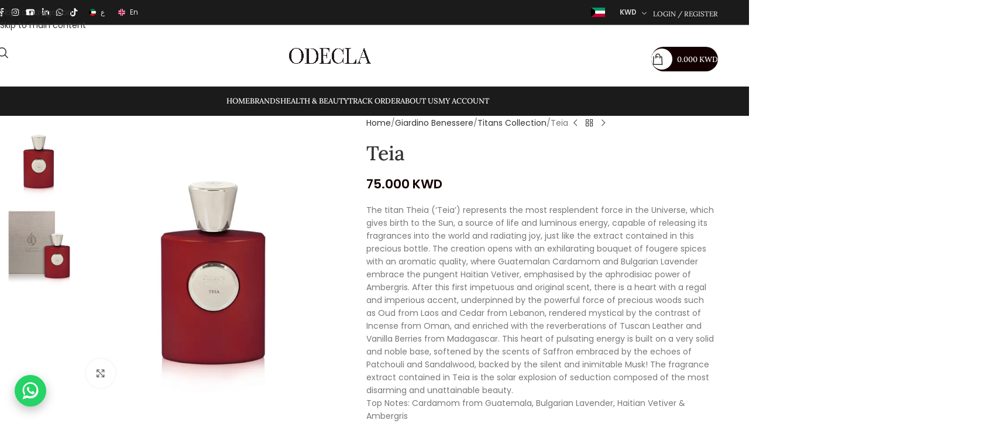

--- FILE ---
content_type: text/html; charset=UTF-8
request_url: https://odecla.com/product/teia/
body_size: 239945
content:
<!DOCTYPE html><html lang="en-US"><head><meta charset="UTF-8"><link rel="profile" href="https://gmpg.org/xfn/11"><link rel="pingback" href="https://odecla.com/xmlrpc.php"><title>Teia &#8211; Odecla Paris Perfumes</title><meta name='robots' content='max-image-preview:large' /> <script>window._wca = window._wca || [];</script> <link rel='dns-prefetch' href='//stats.wp.com' /><link rel='dns-prefetch' href='//www.googletagmanager.com' /><link rel='dns-prefetch' href='//fonts.googleapis.com' /><link rel='preconnect' href='//i0.wp.com' /><link rel='preconnect' href='//c0.wp.com' /><link rel="alternate" type="application/rss+xml" title="Odecla Paris Perfumes &raquo; Feed" href="https://odecla.com/feed/" /><link rel="alternate" type="application/rss+xml" title="Odecla Paris Perfumes &raquo; Comments Feed" href="https://odecla.com/comments/feed/" /><link rel="alternate" title="oEmbed (JSON)" type="application/json+oembed" href="https://odecla.com/wp-json/oembed/1.0/embed?url=https%3A%2F%2Fodecla.com%2Fproduct%2Fteia%2F" /><link rel="alternate" title="oEmbed (XML)" type="text/xml+oembed" href="https://odecla.com/wp-json/oembed/1.0/embed?url=https%3A%2F%2Fodecla.com%2Fproduct%2Fteia%2F&#038;format=xml" /><style id='wp-img-auto-sizes-contain-inline-css' type='text/css'>img:is([sizes=auto i],[sizes^="auto," i]){contain-intrinsic-size:3000px 1500px}</style><link data-optimized="1" rel='stylesheet' id='woocommerce-multi-currency-css' href='https://odecla.com/wp-content/litespeed/css/1e8199f222461c7b02bd2e19c5f8d440.css?ver=0bb89' type='text/css' media='all' /><style id='woocommerce-multi-currency-inline-css' type='text/css'>.woocommerce-multi-currency .wmc-list-currencies .wmc-currency.wmc-active{background:#f78080!important}.woocommerce-multi-currency .wmc-list-currencies .wmc-currency:hover{background:#f78080!important}.woocommerce-multi-currency .wmc-list-currencies .wmc-currency,.woocommerce-multi-currency .wmc-title,.woocommerce-multi-currency.wmc-price-switcher a{background:#212121!important}.woocommerce-multi-currency .wmc-title,.woocommerce-multi-currency .wmc-list-currencies .wmc-currency span,.woocommerce-multi-currency .wmc-list-currencies .wmc-currency a,.woocommerce-multi-currency.wmc-price-switcher a{color:#ffffff!important}@media screen and (min-width:769px){.woocommerce-multi-currency.wmc-sidebar{top:50%!important}}.woocommerce-multi-currency.wmc-sidebar .wmc-list-currencies .wmc-sidebar-open{background-color:#9990;color:#ccc}.woocommerce-multi-currency.wmc-shortcode .wmc-currency{background-color:#fff;color:#212121}.woocommerce-multi-currency.wmc-shortcode .wmc-currency.wmc-active,.woocommerce-multi-currency.wmc-shortcode .wmc-current-currency{background-color:#fff;color:#212121}.woocommerce-multi-currency.wmc-shortcode.vertical-currency-symbols-circle:not(.wmc-currency-trigger-click) .wmc-currency-wrapper:hover .wmc-sub-currency,.woocommerce-multi-currency.wmc-shortcode.vertical-currency-symbols-circle.wmc-currency-trigger-click .wmc-sub-currency{animation:height_slide 700ms}@keyframes height_slide{0%{height:0}100%{height:700%}}</style><link data-optimized="1" rel='stylesheet' id='wp-block-library-css' href='https://odecla.com/wp-content/litespeed/css/922009c4707a48da03890051fbfaf776.css?ver=af776' type='text/css' media='all' /><style id='global-styles-inline-css' type='text/css'>:root{--wp--preset--aspect-ratio--square:1;--wp--preset--aspect-ratio--4-3:4/3;--wp--preset--aspect-ratio--3-4:3/4;--wp--preset--aspect-ratio--3-2:3/2;--wp--preset--aspect-ratio--2-3:2/3;--wp--preset--aspect-ratio--16-9:16/9;--wp--preset--aspect-ratio--9-16:9/16;--wp--preset--color--black:#000000;--wp--preset--color--cyan-bluish-gray:#abb8c3;--wp--preset--color--white:#ffffff;--wp--preset--color--pale-pink:#f78da7;--wp--preset--color--vivid-red:#cf2e2e;--wp--preset--color--luminous-vivid-orange:#ff6900;--wp--preset--color--luminous-vivid-amber:#fcb900;--wp--preset--color--light-green-cyan:#7bdcb5;--wp--preset--color--vivid-green-cyan:#00d084;--wp--preset--color--pale-cyan-blue:#8ed1fc;--wp--preset--color--vivid-cyan-blue:#0693e3;--wp--preset--color--vivid-purple:#9b51e0;--wp--preset--gradient--vivid-cyan-blue-to-vivid-purple:linear-gradient(135deg,rgb(6,147,227) 0%,rgb(155,81,224) 100%);--wp--preset--gradient--light-green-cyan-to-vivid-green-cyan:linear-gradient(135deg,rgb(122,220,180) 0%,rgb(0,208,130) 100%);--wp--preset--gradient--luminous-vivid-amber-to-luminous-vivid-orange:linear-gradient(135deg,rgb(252,185,0) 0%,rgb(255,105,0) 100%);--wp--preset--gradient--luminous-vivid-orange-to-vivid-red:linear-gradient(135deg,rgb(255,105,0) 0%,rgb(207,46,46) 100%);--wp--preset--gradient--very-light-gray-to-cyan-bluish-gray:linear-gradient(135deg,rgb(238,238,238) 0%,rgb(169,184,195) 100%);--wp--preset--gradient--cool-to-warm-spectrum:linear-gradient(135deg,rgb(74,234,220) 0%,rgb(151,120,209) 20%,rgb(207,42,186) 40%,rgb(238,44,130) 60%,rgb(251,105,98) 80%,rgb(254,248,76) 100%);--wp--preset--gradient--blush-light-purple:linear-gradient(135deg,rgb(255,206,236) 0%,rgb(152,150,240) 100%);--wp--preset--gradient--blush-bordeaux:linear-gradient(135deg,rgb(254,205,165) 0%,rgb(254,45,45) 50%,rgb(107,0,62) 100%);--wp--preset--gradient--luminous-dusk:linear-gradient(135deg,rgb(255,203,112) 0%,rgb(199,81,192) 50%,rgb(65,88,208) 100%);--wp--preset--gradient--pale-ocean:linear-gradient(135deg,rgb(255,245,203) 0%,rgb(182,227,212) 50%,rgb(51,167,181) 100%);--wp--preset--gradient--electric-grass:linear-gradient(135deg,rgb(202,248,128) 0%,rgb(113,206,126) 100%);--wp--preset--gradient--midnight:linear-gradient(135deg,rgb(2,3,129) 0%,rgb(40,116,252) 100%);--wp--preset--font-size--small:13px;--wp--preset--font-size--medium:20px;--wp--preset--font-size--large:36px;--wp--preset--font-size--x-large:42px;--wp--preset--spacing--20:0.44rem;--wp--preset--spacing--30:0.67rem;--wp--preset--spacing--40:1rem;--wp--preset--spacing--50:1.5rem;--wp--preset--spacing--60:2.25rem;--wp--preset--spacing--70:3.38rem;--wp--preset--spacing--80:5.06rem;--wp--preset--shadow--natural:6px 6px 9px rgba(0, 0, 0, 0.2);--wp--preset--shadow--deep:12px 12px 50px rgba(0, 0, 0, 0.4);--wp--preset--shadow--sharp:6px 6px 0px rgba(0, 0, 0, 0.2);--wp--preset--shadow--outlined:6px 6px 0px -3px rgb(255, 255, 255), 6px 6px rgb(0, 0, 0);--wp--preset--shadow--crisp:6px 6px 0px rgb(0, 0, 0)}:where(body){margin:0}.wp-site-blocks>.alignleft{float:left;margin-right:2em}.wp-site-blocks>.alignright{float:right;margin-left:2em}.wp-site-blocks>.aligncenter{justify-content:center;margin-left:auto;margin-right:auto}:where(.is-layout-flex){gap:.5em}:where(.is-layout-grid){gap:.5em}.is-layout-flow>.alignleft{float:left;margin-inline-start:0;margin-inline-end:2em}.is-layout-flow>.alignright{float:right;margin-inline-start:2em;margin-inline-end:0}.is-layout-flow>.aligncenter{margin-left:auto!important;margin-right:auto!important}.is-layout-constrained>.alignleft{float:left;margin-inline-start:0;margin-inline-end:2em}.is-layout-constrained>.alignright{float:right;margin-inline-start:2em;margin-inline-end:0}.is-layout-constrained>.aligncenter{margin-left:auto!important;margin-right:auto!important}.is-layout-constrained>:where(:not(.alignleft):not(.alignright):not(.alignfull)){margin-left:auto!important;margin-right:auto!important}body .is-layout-flex{display:flex}.is-layout-flex{flex-wrap:wrap;align-items:center}.is-layout-flex>:is(*,div){margin:0}body .is-layout-grid{display:grid}.is-layout-grid>:is(*,div){margin:0}body{padding-top:0;padding-right:0;padding-bottom:0;padding-left:0}a:where(:not(.wp-element-button)){text-decoration:none}:root :where(.wp-element-button,.wp-block-button__link){background-color:#32373c;border-width:0;color:#fff;font-family:inherit;font-size:inherit;font-style:inherit;font-weight:inherit;letter-spacing:inherit;line-height:inherit;padding-top:calc(0.667em + 2px);padding-right:calc(1.333em + 2px);padding-bottom:calc(0.667em + 2px);padding-left:calc(1.333em + 2px);text-decoration:none;text-transform:inherit}.has-black-color{color:var(--wp--preset--color--black)!important}.has-cyan-bluish-gray-color{color:var(--wp--preset--color--cyan-bluish-gray)!important}.has-white-color{color:var(--wp--preset--color--white)!important}.has-pale-pink-color{color:var(--wp--preset--color--pale-pink)!important}.has-vivid-red-color{color:var(--wp--preset--color--vivid-red)!important}.has-luminous-vivid-orange-color{color:var(--wp--preset--color--luminous-vivid-orange)!important}.has-luminous-vivid-amber-color{color:var(--wp--preset--color--luminous-vivid-amber)!important}.has-light-green-cyan-color{color:var(--wp--preset--color--light-green-cyan)!important}.has-vivid-green-cyan-color{color:var(--wp--preset--color--vivid-green-cyan)!important}.has-pale-cyan-blue-color{color:var(--wp--preset--color--pale-cyan-blue)!important}.has-vivid-cyan-blue-color{color:var(--wp--preset--color--vivid-cyan-blue)!important}.has-vivid-purple-color{color:var(--wp--preset--color--vivid-purple)!important}.has-black-background-color{background-color:var(--wp--preset--color--black)!important}.has-cyan-bluish-gray-background-color{background-color:var(--wp--preset--color--cyan-bluish-gray)!important}.has-white-background-color{background-color:var(--wp--preset--color--white)!important}.has-pale-pink-background-color{background-color:var(--wp--preset--color--pale-pink)!important}.has-vivid-red-background-color{background-color:var(--wp--preset--color--vivid-red)!important}.has-luminous-vivid-orange-background-color{background-color:var(--wp--preset--color--luminous-vivid-orange)!important}.has-luminous-vivid-amber-background-color{background-color:var(--wp--preset--color--luminous-vivid-amber)!important}.has-light-green-cyan-background-color{background-color:var(--wp--preset--color--light-green-cyan)!important}.has-vivid-green-cyan-background-color{background-color:var(--wp--preset--color--vivid-green-cyan)!important}.has-pale-cyan-blue-background-color{background-color:var(--wp--preset--color--pale-cyan-blue)!important}.has-vivid-cyan-blue-background-color{background-color:var(--wp--preset--color--vivid-cyan-blue)!important}.has-vivid-purple-background-color{background-color:var(--wp--preset--color--vivid-purple)!important}.has-black-border-color{border-color:var(--wp--preset--color--black)!important}.has-cyan-bluish-gray-border-color{border-color:var(--wp--preset--color--cyan-bluish-gray)!important}.has-white-border-color{border-color:var(--wp--preset--color--white)!important}.has-pale-pink-border-color{border-color:var(--wp--preset--color--pale-pink)!important}.has-vivid-red-border-color{border-color:var(--wp--preset--color--vivid-red)!important}.has-luminous-vivid-orange-border-color{border-color:var(--wp--preset--color--luminous-vivid-orange)!important}.has-luminous-vivid-amber-border-color{border-color:var(--wp--preset--color--luminous-vivid-amber)!important}.has-light-green-cyan-border-color{border-color:var(--wp--preset--color--light-green-cyan)!important}.has-vivid-green-cyan-border-color{border-color:var(--wp--preset--color--vivid-green-cyan)!important}.has-pale-cyan-blue-border-color{border-color:var(--wp--preset--color--pale-cyan-blue)!important}.has-vivid-cyan-blue-border-color{border-color:var(--wp--preset--color--vivid-cyan-blue)!important}.has-vivid-purple-border-color{border-color:var(--wp--preset--color--vivid-purple)!important}.has-vivid-cyan-blue-to-vivid-purple-gradient-background{background:var(--wp--preset--gradient--vivid-cyan-blue-to-vivid-purple)!important}.has-light-green-cyan-to-vivid-green-cyan-gradient-background{background:var(--wp--preset--gradient--light-green-cyan-to-vivid-green-cyan)!important}.has-luminous-vivid-amber-to-luminous-vivid-orange-gradient-background{background:var(--wp--preset--gradient--luminous-vivid-amber-to-luminous-vivid-orange)!important}.has-luminous-vivid-orange-to-vivid-red-gradient-background{background:var(--wp--preset--gradient--luminous-vivid-orange-to-vivid-red)!important}.has-very-light-gray-to-cyan-bluish-gray-gradient-background{background:var(--wp--preset--gradient--very-light-gray-to-cyan-bluish-gray)!important}.has-cool-to-warm-spectrum-gradient-background{background:var(--wp--preset--gradient--cool-to-warm-spectrum)!important}.has-blush-light-purple-gradient-background{background:var(--wp--preset--gradient--blush-light-purple)!important}.has-blush-bordeaux-gradient-background{background:var(--wp--preset--gradient--blush-bordeaux)!important}.has-luminous-dusk-gradient-background{background:var(--wp--preset--gradient--luminous-dusk)!important}.has-pale-ocean-gradient-background{background:var(--wp--preset--gradient--pale-ocean)!important}.has-electric-grass-gradient-background{background:var(--wp--preset--gradient--electric-grass)!important}.has-midnight-gradient-background{background:var(--wp--preset--gradient--midnight)!important}.has-small-font-size{font-size:var(--wp--preset--font-size--small)!important}.has-medium-font-size{font-size:var(--wp--preset--font-size--medium)!important}.has-large-font-size{font-size:var(--wp--preset--font-size--large)!important}.has-x-large-font-size{font-size:var(--wp--preset--font-size--x-large)!important}</style><link data-optimized="1" rel='stylesheet' id='gtw-wc-blocks-css' href='https://odecla.com/wp-content/litespeed/css/511574e0b7c6a2aa7485083ea8d92045.css?ver=72e57' type='text/css' media='all' /><style id='woocommerce-inline-inline-css' type='text/css'>.woocommerce form .form-row .required{visibility:visible}</style><link data-optimized="1" rel='stylesheet' id='wpml-legacy-horizontal-list-0-css' href='https://odecla.com/wp-content/litespeed/css/f9be6fa470905e4cba18ae367f9318e1.css?ver=c689a' type='text/css' media='all' /><link data-optimized="1" rel='stylesheet' id='algolia-autocomplete-css' href='https://odecla.com/wp-content/litespeed/css/5257b1df3aaa0d52e6bdf4364ac2c8b0.css?ver=5d7fd' type='text/css' media='all' /><link data-optimized="1" rel='stylesheet' id='wc-bogof-modal-gifts-css' href='https://odecla.com/wp-content/litespeed/css/83aca9af7de93fccb2787769ce161cea.css?ver=0d2db' type='text/css' media='all' /><style id='wc-bogof-modal-gifts-inline-css' type='text/css'>body{--wc-bogof-header-font-size:22px;--wc-bogof-body-font-size:14px;--wc-bogof-button-font-size:14px;--wc-bogof-button_padding:0 0 0 0;--wc-bogof-button_radius:0 0 0 0;--wc-bogof-header_align:center;--wc-bogof-notice_text_color:#111;--wc-bogof-notice_bg_color:#fff8c1;--wc-bogof-notice_button_text_color:#fff;--wc-bogof-notice_button_bg_color:#e74c3c;--wc-bogof-icon-bars-rotate:url('data:image/svg+xml,%3Csvg xmlns="http%3A%2F%2Fwww.w3.org%2F2000%2Fsvg" width="24" height="24" viewBox="0 0 24 24"%3E%3Cg%3E%3Crect width="2" height="5" x="11" y="1" opacity=".14"%2F%3E%3Crect width="2" height="5" x="11" y="1" opacity=".29" transform="rotate(30 12 12)"%2F%3E%3Crect width="2" height="5" x="11" y="1" opacity=".43" transform="rotate(60 12 12)"%2F%3E%3Crect width="2" height="5" x="11" y="1" opacity=".57" transform="rotate(90 12 12)"%2F%3E%3Crect width="2" height="5" x="11" y="1" opacity=".71" transform="rotate(120 12 12)"%2F%3E%3Crect width="2" height="5" x="11" y="1" opacity=".86" transform="rotate(150 12 12)"%2F%3E%3Crect width="2" height="5" x="11" y="1" transform="rotate(180 12 12)"%2F%3E%3CanimateTransform attributeName="transform" calcMode="discrete" dur="0.75s" repeatCount="indefinite" type="rotate" values="0 12 12%3B30 12 12%3B60 12 12%3B90 12 12%3B120 12 12%3B150 12 12%3B180 12 12%3B210 12 12%3B240 12 12%3B270 12 12%3B300 12 12%3B330 12 12%3B360 12 12"%2F%3E%3C%2Fg%3E%3C%2Fsvg%3E');--wc-bogof-icon-baseline-check:url('data:image/svg+xml,%3Csvg xmlns="http%3A%2F%2Fwww.w3.org%2F2000%2Fsvg" width="24" height="24" viewBox="0 0 24 24"%3E%3Cpath d="M9 16.17L4.83 12l-1.42 1.41L9 19L21 7l-1.41-1.41z"%2F%3E%3C%2Fsvg%3E')}</style><link data-optimized="1" rel='stylesheet' id='wc-bogof-modal-css' href='https://odecla.com/wp-content/litespeed/css/e77c76b19a3896539cb249bda99cbbdd.css?ver=77b77' type='text/css' media='all' /><link data-optimized="1" rel='stylesheet' id='wd-widget-price-filter-css' href='https://odecla.com/wp-content/litespeed/css/881af42c22745c4778538f1f8027e1e4.css?ver=5b28a' type='text/css' media='all' /><link data-optimized="1" rel='stylesheet' id='wd-widget-woo-other-css' href='https://odecla.com/wp-content/litespeed/css/00c5457fdc10b1631be3b696907915a2.css?ver=a4cb2' type='text/css' media='all' /><link data-optimized="1" rel='stylesheet' id='cwginstock_frontend_css-css' href='https://odecla.com/wp-content/litespeed/css/17363d1cee58b2349c3a628587baeb3e.css?ver=de5dd' type='text/css' media='' /><link data-optimized="1" rel='stylesheet' id='cwginstock_bootstrap-css' href='https://odecla.com/wp-content/litespeed/css/df32b01cb9a095c4c125bd0e0cb665a7.css?ver=042b1' type='text/css' media='' /><link data-optimized="1" rel='stylesheet' id='cwginstock_phone_css-css' href='https://odecla.com/wp-content/litespeed/css/850a9eb00ab18b926c0ed97fbd874136.css?ver=caac7' type='text/css' media='' /><link data-optimized="1" rel='stylesheet' id='gtw-frontend-css' href='https://odecla.com/wp-content/litespeed/css/cdeefaf1d9b85ff59fab7c4b10df8a71.css?ver=e0a85' type='text/css' media='all' /><link data-optimized="1" rel='stylesheet' id='lightcase-css' href='https://odecla.com/wp-content/litespeed/css/78057ea56febaef2ecd8b6feff720419.css?ver=193d4' type='text/css' media='all' /><link data-optimized="1" rel='stylesheet' id='child-style-css' href='https://odecla.com/wp-content/litespeed/css/436245cdd33be7c69ad6e17453dd8e5e.css?ver=481ab' type='text/css' media='all' /><link data-optimized="1" rel='stylesheet' id='js_composer_front-css' href='https://odecla.com/wp-content/litespeed/css/449d34199d1e795fd3548ce1bec2140a.css?ver=c7a14' type='text/css' media='all' /><link data-optimized="1" rel='stylesheet' id='wd-style-base-css' href='https://odecla.com/wp-content/litespeed/css/7a4fbbd5550a37af237f2a28d9ec61fc.css?ver=596ff' type='text/css' media='all' /><link data-optimized="1" rel='stylesheet' id='wd-helpers-wpb-elem-css' href='https://odecla.com/wp-content/litespeed/css/7d3f399d961594d5bc063975749efb9e.css?ver=c7180' type='text/css' media='all' /><link data-optimized="1" rel='stylesheet' id='wd-revolution-slider-css' href='https://odecla.com/wp-content/litespeed/css/70f67ebcf2f2b63ac3873bbcb2fc2815.css?ver=450a4' type='text/css' media='all' /><link data-optimized="1" rel='stylesheet' id='wd-wpml-css' href='https://odecla.com/wp-content/litespeed/css/fdd36760738ae03936c01e9f4228fa70.css?ver=dcc30' type='text/css' media='all' /><link data-optimized="1" rel='stylesheet' id='wd-int-wpml-curr-switch-css' href='https://odecla.com/wp-content/litespeed/css/1885ce9104fb679f5ee9fd81831124cc.css?ver=bf97c' type='text/css' media='all' /><link data-optimized="1" rel='stylesheet' id='wd-wpbakery-base-css' href='https://odecla.com/wp-content/litespeed/css/17c672c610892f071a6595222ef5dccf.css?ver=5266e' type='text/css' media='all' /><link data-optimized="1" rel='stylesheet' id='wd-wpbakery-base-deprecated-css' href='https://odecla.com/wp-content/litespeed/css/885abd85e9e6b8f10c913531692032c3.css?ver=77b03' type='text/css' media='all' /><link data-optimized="1" rel='stylesheet' id='wd-woocommerce-base-css' href='https://odecla.com/wp-content/litespeed/css/da25fc56f1ef2c31ab7e68649294767d.css?ver=a927c' type='text/css' media='all' /><link data-optimized="1" rel='stylesheet' id='wd-mod-star-rating-css' href='https://odecla.com/wp-content/litespeed/css/471fa11928eadba2418fbfbb0580cac5.css?ver=b4364' type='text/css' media='all' /><link data-optimized="1" rel='stylesheet' id='wd-woocommerce-block-notices-css' href='https://odecla.com/wp-content/litespeed/css/2098b7d51c1385cd69992c887841aa8c.css?ver=f23ee' type='text/css' media='all' /><link data-optimized="1" rel='stylesheet' id='wd-woo-mod-quantity-css' href='https://odecla.com/wp-content/litespeed/css/2f1d0a17e94258580c7c83944ae2472f.css?ver=7c49a' type='text/css' media='all' /><link data-optimized="1" rel='stylesheet' id='wd-woo-single-prod-el-base-css' href='https://odecla.com/wp-content/litespeed/css/62df7046ddc2c025f6406ada65be554d.css?ver=8d9ae' type='text/css' media='all' /><link data-optimized="1" rel='stylesheet' id='wd-woo-mod-stock-status-css' href='https://odecla.com/wp-content/litespeed/css/d21e7ff3b9ea2d3db13067ad11c63d80.css?ver=2526d' type='text/css' media='all' /><link data-optimized="1" rel='stylesheet' id='wd-woo-mod-shop-attributes-css' href='https://odecla.com/wp-content/litespeed/css/029ff7a5cb8d395b68dfecd4ad537075.css?ver=cfc42' type='text/css' media='all' /><link data-optimized="1" rel='stylesheet' id='wd-wp-blocks-css' href='https://odecla.com/wp-content/litespeed/css/a72249dbdfc353df50f68be5b4ec250c.css?ver=f7537' type='text/css' media='all' /><link data-optimized="1" rel='stylesheet' id='wd-header-base-css' href='https://odecla.com/wp-content/litespeed/css/130e55e50a7533f0d6b266f554eaf0b0.css?ver=2a304' type='text/css' media='all' /><link data-optimized="1" rel='stylesheet' id='wd-mod-tools-css' href='https://odecla.com/wp-content/litespeed/css/9bd5f3806fb7ceef6f7488f8c47aad61.css?ver=6e639' type='text/css' media='all' /><link data-optimized="1" rel='stylesheet' id='wd-header-elements-base-css' href='https://odecla.com/wp-content/litespeed/css/31ea2ec54ba0e537502474877213900a.css?ver=9fdf9' type='text/css' media='all' /><link data-optimized="1" rel='stylesheet' id='wd-social-icons-css' href='https://odecla.com/wp-content/litespeed/css/d89432602ce02af704614eb1d4cc838f.css?ver=76bc8' type='text/css' media='all' /><link data-optimized="1" rel='stylesheet' id='wd-header-my-account-dropdown-css' href='https://odecla.com/wp-content/litespeed/css/607a17476cb9a3f8238a664620660af1.css?ver=458b7' type='text/css' media='all' /><link data-optimized="1" rel='stylesheet' id='wd-woo-mod-login-form-css' href='https://odecla.com/wp-content/litespeed/css/14fe2b986ac464bac14d43a487c2f978.css?ver=59b91' type='text/css' media='all' /><link data-optimized="1" rel='stylesheet' id='wd-header-my-account-css' href='https://odecla.com/wp-content/litespeed/css/ec153eba43c97f73b4e01270782f4f16.css?ver=75e34' type='text/css' media='all' /><link data-optimized="1" rel='stylesheet' id='wd-header-search-css' href='https://odecla.com/wp-content/litespeed/css/a9bb8acae14f09210f707fae82021e86.css?ver=5e8c9' type='text/css' media='all' /><link data-optimized="1" rel='stylesheet' id='wd-mod-tools-design-8-css' href='https://odecla.com/wp-content/litespeed/css/890be0e2125b7fedf14dfd0ffeeb61d2.css?ver=e8122' type='text/css' media='all' /><link data-optimized="1" rel='stylesheet' id='wd-header-cart-side-css' href='https://odecla.com/wp-content/litespeed/css/0b435a3567cb18ac369aba14c43d63d3.css?ver=b36bb' type='text/css' media='all' /><link data-optimized="1" rel='stylesheet' id='wd-header-cart-css' href='https://odecla.com/wp-content/litespeed/css/2256dd50467d402f7586a4c035d33548.css?ver=60709' type='text/css' media='all' /><link data-optimized="1" rel='stylesheet' id='wd-widget-shopping-cart-css' href='https://odecla.com/wp-content/litespeed/css/bac0bd4cc3ceba87909d0918f56f0b16.css?ver=6ac99' type='text/css' media='all' /><link data-optimized="1" rel='stylesheet' id='wd-widget-product-list-css' href='https://odecla.com/wp-content/litespeed/css/374982fcdae40e21c1d386da933173cc.css?ver=c5679' type='text/css' media='all' /><link data-optimized="1" rel='stylesheet' id='wd-header-mobile-nav-dropdown-css' href='https://odecla.com/wp-content/litespeed/css/aa78fcc8b19791efd8cdb950c3edf8d3.css?ver=500d2' type='text/css' media='all' /><link data-optimized="1" rel='stylesheet' id='wd-header-mod-content-calc-css' href='https://odecla.com/wp-content/litespeed/css/a173b73cac9fcc9c2d8229df5a1e64af.css?ver=2fe98' type='text/css' media='all' /><link data-optimized="1" rel='stylesheet' id='wd-page-title-css' href='https://odecla.com/wp-content/litespeed/css/3a5761ce7650e9b710a81a678ce7600a.css?ver=bd2d8' type='text/css' media='all' /><link data-optimized="1" rel='stylesheet' id='wd-woo-single-prod-predefined-css' href='https://odecla.com/wp-content/litespeed/css/67e19d2d856206b10b899b945280d451.css?ver=90ffb' type='text/css' media='all' /><link data-optimized="1" rel='stylesheet' id='wd-woo-single-prod-and-quick-view-predefined-css' href='https://odecla.com/wp-content/litespeed/css/087de128ef8e859ae66ca329806ea41f.css?ver=581b1' type='text/css' media='all' /><link data-optimized="1" rel='stylesheet' id='wd-woo-single-prod-el-tabs-predefined-css' href='https://odecla.com/wp-content/litespeed/css/2f93e47d42485a51ee5d8cc559de4784.css?ver=b99d7' type='text/css' media='all' /><link data-optimized="1" rel='stylesheet' id='wd-woo-single-prod-el-gallery-css' href='https://odecla.com/wp-content/litespeed/css/c82761150a5ab2d698589b235879373e.css?ver=ad8ce' type='text/css' media='all' /><link data-optimized="1" rel='stylesheet' id='wd-woo-single-prod-el-gallery-opt-thumb-left-desktop-css' href='https://odecla.com/wp-content/litespeed/css/36d2bd9dd8d511c6504cb373a8c27083.css?ver=c6645' type='text/css' media='all' /><link data-optimized="1" rel='stylesheet' id='wd-swiper-css' href='https://odecla.com/wp-content/litespeed/css/9d5fd45e3537a23d9851d9173340cef5.css?ver=f6b8e' type='text/css' media='all' /><link data-optimized="1" rel='stylesheet' id='wd-swiper-arrows-css' href='https://odecla.com/wp-content/litespeed/css/301c3793c3300466696db17b1f2989cf.css?ver=49592' type='text/css' media='all' /><link data-optimized="1" rel='stylesheet' id='wd-photoswipe-css' href='https://odecla.com/wp-content/litespeed/css/5266e04eb3f24053c05b3759e7fd1b4c.css?ver=22c2e' type='text/css' media='all' /><link data-optimized="1" rel='stylesheet' id='wd-woo-single-prod-el-navigation-css' href='https://odecla.com/wp-content/litespeed/css/aa0ea24bc868e6239eb74e2e36b758e9.css?ver=f01e4' type='text/css' media='all' /><link data-optimized="1" rel='stylesheet' id='wd-accordion-css' href='https://odecla.com/wp-content/litespeed/css/014f4c880f3aece3b16bbde26e92f2c5.css?ver=87b33' type='text/css' media='all' /><link data-optimized="1" rel='stylesheet' id='wd-accordion-elem-wpb-css' href='https://odecla.com/wp-content/litespeed/css/f154054b51c2076d8284f2d6c602f5ac.css?ver=ca864' type='text/css' media='all' /><link data-optimized="1" rel='stylesheet' id='wd-product-loop-css' href='https://odecla.com/wp-content/litespeed/css/6c29f663bf67d9980fc8639736a03b71.css?ver=2e2a3' type='text/css' media='all' /><link data-optimized="1" rel='stylesheet' id='wd-product-loop-standard-css' href='https://odecla.com/wp-content/litespeed/css/f92892d1a7e76c2807f4e91e641e4b68.css?ver=f473a' type='text/css' media='all' /><link data-optimized="1" rel='stylesheet' id='wd-woo-mod-add-btn-replace-css' href='https://odecla.com/wp-content/litespeed/css/01729f350844440f215ecc67a4253e11.css?ver=0a5b3' type='text/css' media='all' /><link data-optimized="1" rel='stylesheet' id='wd-woo-mod-quantity-overlap-css' href='https://odecla.com/wp-content/litespeed/css/f991d2a7301bb823f7fdabd5c1d14a22.css?ver=7b35c' type='text/css' media='all' /><link data-optimized="1" rel='stylesheet' id='wd-woo-opt-title-limit-css' href='https://odecla.com/wp-content/litespeed/css/d51f012a37bd4f29b7b9868c01e836fa.css?ver=e7805' type='text/css' media='all' /><link data-optimized="1" rel='stylesheet' id='wd-mfp-popup-css' href='https://odecla.com/wp-content/litespeed/css/ff57868f827bf2ea9933ce46b5f2e7fe.css?ver=930eb' type='text/css' media='all' /><link data-optimized="1" rel='stylesheet' id='wd-mod-animations-transform-css' href='https://odecla.com/wp-content/litespeed/css/607af262e79fd58aec815984dd8a9631.css?ver=af6ec' type='text/css' media='all' /><link data-optimized="1" rel='stylesheet' id='wd-mod-transform-css' href='https://odecla.com/wp-content/litespeed/css/52c4342808c6496350b7c7e5df35e0b4.css?ver=48e07' type='text/css' media='all' /><link data-optimized="1" rel='stylesheet' id='wd-woo-mod-product-labels-css' href='https://odecla.com/wp-content/litespeed/css/3bcd15fc2708d9ca5ba030694046766e.css?ver=ef3fb' type='text/css' media='all' /><link data-optimized="1" rel='stylesheet' id='wd-woo-mod-product-labels-round-css' href='https://odecla.com/wp-content/litespeed/css/af2b5c8966b0d87adf234f244043d440.css?ver=b6d7b' type='text/css' media='all' /><link data-optimized="1" rel='stylesheet' id='wd-swiper-pagin-css' href='https://odecla.com/wp-content/litespeed/css/298494e91bbc880157f53d5137afcd82.css?ver=52923' type='text/css' media='all' /><link data-optimized="1" rel='stylesheet' id='wd-widget-collapse-css' href='https://odecla.com/wp-content/litespeed/css/9793d61b014f78e30153f9cb24515fe1.css?ver=8adec' type='text/css' media='all' /><link data-optimized="1" rel='stylesheet' id='wd-footer-base-css' href='https://odecla.com/wp-content/litespeed/css/308ef7bebb6589a1c33e023d0be0737e.css?ver=75982' type='text/css' media='all' /><link data-optimized="1" rel='stylesheet' id='wd-widget-nav-css' href='https://odecla.com/wp-content/litespeed/css/eb7316a78f44bf89cba70a0416889e16.css?ver=5df87' type='text/css' media='all' /><link data-optimized="1" rel='stylesheet' id='wd-scroll-top-css' href='https://odecla.com/wp-content/litespeed/css/e3d62c418aeb3f09598773e5d4a7c7b6.css?ver=12b50' type='text/css' media='all' /><link data-optimized="1" rel='stylesheet' id='wd-header-search-fullscreen-css' href='https://odecla.com/wp-content/litespeed/css/515556a610b3b65049ee80c8bd09e2b2.css?ver=0d2ac' type='text/css' media='all' /><link data-optimized="1" rel='stylesheet' id='wd-header-search-fullscreen-1-css' href='https://odecla.com/wp-content/litespeed/css/4e6a7378bbd00c4d4fe54a73677c9374.css?ver=03947' type='text/css' media='all' /><link data-optimized="1" rel='stylesheet' id='wd-wd-search-form-css' href='https://odecla.com/wp-content/litespeed/css/096fe13223384813f9b992559c9c5440.css?ver=2de4b' type='text/css' media='all' /><link data-optimized="1" rel='stylesheet' id='wd-wd-search-results-css' href='https://odecla.com/wp-content/litespeed/css/88840ac45084d276d42c8871f2c6b802.css?ver=49092' type='text/css' media='all' /><link data-optimized="1" rel='stylesheet' id='wd-wd-search-dropdown-css' href='https://odecla.com/wp-content/litespeed/css/1039b1adbc5b8bbd9451cc7ab36f632f.css?ver=bf55d' type='text/css' media='all' /><link data-optimized="1" rel='stylesheet' id='wd-sticky-add-to-cart-css' href='https://odecla.com/wp-content/litespeed/css/21d73fd8a11f1925f1185b812dfb576b.css?ver=8b98f' type='text/css' media='all' /><link data-optimized="1" rel='stylesheet' id='wd-bottom-toolbar-css' href='https://odecla.com/wp-content/litespeed/css/c1a5f2240af03af510502f90be2fda20.css?ver=00437' type='text/css' media='all' /><link data-optimized="1" rel='stylesheet' id='xts-google-fonts-css' href='https://odecla.com/wp-content/litespeed/css/3d3519733fade9d5b0fe9a6f8302fe57.css?ver=2fe57' type='text/css' media='all' /><link data-optimized="1" rel='stylesheet' id='odecla-plugin-css' href='https://odecla.com/wp-content/litespeed/css/b2d00a100cab65c2a0b4afbb56c74206.css?ver=954ab' type='text/css' media='all' /> <script type="text/javascript" id="wpml-cookie-js-extra">/*  */
var wpml_cookies = {"wp-wpml_current_language":{"value":"en","expires":1,"path":"/"}};
var wpml_cookies = {"wp-wpml_current_language":{"value":"en","expires":1,"path":"/"}};
//# sourceURL=wpml-cookie-js-extra
/*  */</script> <script type="text/javascript" src="https://odecla.com/wp-content/plugins/sitepress-multilingual-cms/res/js/cookies/language-cookie.js?ver=485900" id="wpml-cookie-js" defer="defer" data-wp-strategy="defer"></script> <script type="text/javascript" src="https://c0.wp.com/c/6.9/wp-includes/js/jquery/jquery.min.js" id="jquery-core-js"></script> <script type="text/javascript" src="https://c0.wp.com/c/6.9/wp-includes/js/jquery/jquery-migrate.min.js" id="jquery-migrate-js"></script> <script type="text/javascript" id="woocommerce-multi-currency-js-extra">/*  */
var wooMultiCurrencyParams = {"enableCacheCompatible":"1","ajaxUrl":"https://odecla.com/wp-admin/admin-ajax.php","switchByJS":"1","woo_subscription":"","extra_params":[],"current_currency":"KWD","currencyByPaymentImmediately":"","click_to_expand_currencies_bar":"","filter_price_meta_query":"","filter_price_tax_query":"","filter_price_search_query":"","filter_price_query_vars":""};
//# sourceURL=woocommerce-multi-currency-js-extra
/*  */</script> <script type="text/javascript" src="https://odecla.com/wp-content/plugins/woocommerce-multi-currency/js/woocommerce-multi-currency.min.js?ver=2.3.11" id="woocommerce-multi-currency-js"></script> <script type="text/javascript" src="https://c0.wp.com/p/woocommerce/10.3.5/assets/js/jquery-blockui/jquery.blockUI.min.js" id="wc-jquery-blockui-js" data-wp-strategy="defer"></script> <script type="text/javascript" id="wc-add-to-cart-js-extra">/*  */
var wc_add_to_cart_params = {"ajax_url":"/wp-admin/admin-ajax.php","wc_ajax_url":"/?wc-ajax=%%endpoint%%","i18n_view_cart":"View cart","cart_url":"https://odecla.com/cart-2/","is_cart":"","cart_redirect_after_add":"no"};
//# sourceURL=wc-add-to-cart-js-extra
/*  */</script> <script type="text/javascript" src="https://c0.wp.com/p/woocommerce/10.3.5/assets/js/frontend/add-to-cart.min.js" id="wc-add-to-cart-js" data-wp-strategy="defer"></script> <script type="text/javascript" src="https://c0.wp.com/p/woocommerce/10.3.5/assets/js/zoom/jquery.zoom.min.js" id="wc-zoom-js" defer="defer" data-wp-strategy="defer"></script> <script type="text/javascript" id="wc-single-product-js-extra">/*  */
var wc_single_product_params = {"i18n_required_rating_text":"Please select a rating","i18n_rating_options":["1 of 5 stars","2 of 5 stars","3 of 5 stars","4 of 5 stars","5 of 5 stars"],"i18n_product_gallery_trigger_text":"View full-screen image gallery","review_rating_required":"yes","flexslider":{"rtl":false,"animation":"slide","smoothHeight":true,"directionNav":false,"controlNav":"thumbnails","slideshow":false,"animationSpeed":500,"animationLoop":false,"allowOneSlide":false},"zoom_enabled":"","zoom_options":[],"photoswipe_enabled":"","photoswipe_options":{"shareEl":false,"closeOnScroll":false,"history":false,"hideAnimationDuration":0,"showAnimationDuration":0},"flexslider_enabled":""};
//# sourceURL=wc-single-product-js-extra
/*  */</script> <script type="text/javascript" src="https://c0.wp.com/p/woocommerce/10.3.5/assets/js/frontend/single-product.min.js" id="wc-single-product-js" defer="defer" data-wp-strategy="defer"></script> <script type="text/javascript" src="https://c0.wp.com/p/woocommerce/10.3.5/assets/js/js-cookie/js.cookie.min.js" id="wc-js-cookie-js" data-wp-strategy="defer"></script> <script type="text/javascript" id="woocommerce-js-extra">/*  */
var woocommerce_params = {"ajax_url":"/wp-admin/admin-ajax.php","wc_ajax_url":"/?wc-ajax=%%endpoint%%","i18n_password_show":"Show password","i18n_password_hide":"Hide password"};
//# sourceURL=woocommerce-js-extra
/*  */</script> <script type="text/javascript" src="https://c0.wp.com/p/woocommerce/10.3.5/assets/js/frontend/woocommerce.min.js" id="woocommerce-js" defer="defer" data-wp-strategy="defer"></script> <script type="text/javascript" src="https://odecla.com/wp-content/plugins/js_composer/assets/js/vendors/woocommerce-add-to-cart.js?ver=8.7.2" id="vc_woocommerce-add-to-cart-js-js"></script> <script type="text/javascript" src="https://stats.wp.com/s-202552.js" id="woocommerce-analytics-js" defer="defer" data-wp-strategy="defer"></script> 
 <script type="text/javascript" src="https://www.googletagmanager.com/gtag/js?id=G-QT7JG7WJH0" id="google_gtagjs-js" async></script> <script type="text/javascript" id="google_gtagjs-js-after">/*  */
window.dataLayer = window.dataLayer || [];function gtag(){dataLayer.push(arguments);}
gtag("set","linker",{"domains":["odecla.com"]});
gtag("js", new Date());
gtag("set", "developer_id.dZTNiMT", true);
gtag("config", "G-QT7JG7WJH0");
//# sourceURL=google_gtagjs-js-after
/*  */</script> <script type="text/javascript" src="https://odecla.com/wp-content/themes/woodmart/js/libs/device.min.js?ver=8.3.5" id="wd-device-library-js"></script> <script type="text/javascript" src="https://odecla.com/wp-content/themes/woodmart/js/scripts/global/scrollBar.min.js?ver=8.3.5" id="wd-scrollbar-js"></script> <script type="text/javascript" id="woocommerce-multi-currency-switcher-js-extra">/*  */
var _woocommerce_multi_currency_params = {"use_session":"cookie","do_not_reload_page":"","ajax_url":"https://odecla.com/wp-admin/admin-ajax.php","posts_submit":"0","switch_by_js":"1","switch_container":"0"};
//# sourceURL=woocommerce-multi-currency-switcher-js-extra
/*  */</script> <script type="text/javascript" src="https://odecla.com/wp-content/plugins/woocommerce-multi-currency/js/woocommerce-multi-currency-switcher.min.js?ver=2.3.11" id="woocommerce-multi-currency-switcher-js"></script> <script></script> <script>window.wc_ga_pro = {};

			window.wc_ga_pro.ajax_url = 'https://odecla.com/wp-admin/admin-ajax.php';

			window.wc_ga_pro.available_gateways = {"myfatoorah_v2":"Online Payment"};

			// interpolate json by replacing placeholders with variables (only used by UA tracking)
			window.wc_ga_pro.interpolate_json = function( object, variables ) {

				if ( ! variables ) {
					return object;
				}

				let j = JSON.stringify( object );

				for ( let k in variables ) {
					j = j.split( '{$' + k + '}' ).join( variables[ k ] );
				}

				return JSON.parse( j );
			};

			// return the title for a payment gateway
			window.wc_ga_pro.get_payment_method_title = function( payment_method ) {
				return window.wc_ga_pro.available_gateways[ payment_method ] || payment_method;
			};

			// check if an email is valid
			window.wc_ga_pro.is_valid_email = function( email ) {
				return /[^\s@]+@[^\s@]+\.[^\s@]+/.test( email );
			};</script>  <script async src='https://www.googletagmanager.com/gtag/js?id=G-QT7JG7WJH0&l=dataLayer'></script> <script >window.dataLayer = window.dataLayer || [];

			function gtag() {
				dataLayer.push(arguments);
			}

			gtag('js', new Date());

			gtag('config', 'G-QT7JG7WJH0', {"cookie_domain":"auto"});

			gtag('consent', 'default', {"analytics_storage":"denied","ad_storage":"denied","ad_user_data":"denied","ad_personalization":"denied","region":["AT","BE","BG","HR","CY","CZ","DK","EE","FI","FR","DE","GR","HU","IS","IE","IT","LV","LI","LT","LU","MT","NL","NO","PL","PT","RO","SK","SI","ES","SE","GB","CH"]});(function($) {
	$(function () {

		const consentMap = {
			statistics: [ 'analytics_storage' ],
			marketing: [ 'ad_storage', 'ad_user_data', 'ad_personalization' ]
		};

		// eslint-disable-next-line camelcase -- `wp_has_consent` is defined by the WP Consent API plugin.
		if ( typeof window.wp_has_consent === 'function' ) {
			console.log('has consent');

			// eslint-disable-next-line camelcase -- `wp_consent_type` is defined by the WP Consent API plugin.
			if ( window.wp_consent_type === undefined ) {
				window.wp_consent_type = 'optin';
			}

			const consentState = {};

			for ( const [ category, types ] of Object.entries( consentMap ) ) {
				// eslint-disable-next-line camelcase, no-undef -- `consent_api_get_cookie`, `constent_api` is defined by the WP Consent API plugin.
				if ( consent_api_get_cookie( window.consent_api.cookie_prefix + '_' + category ) !== '' ) {
					// eslint-disable-next-line camelcase, no-undef -- `wp_has_consent` is defined by the WP Consent API plugin.
					const hasConsent = wp_has_consent( category ) ? 'granted' : 'denied';

					types.forEach( ( type ) => {
						consentState[ type ] = hasConsent;
					} );
				}
			}

			if ( Object.keys( consentState ).length > 0 ) {
				gtag( 'consent', 'update', consentState );
			}
		}

		document.addEventListener( 'wp_listen_for_consent_change', ( event ) => {
			const consentUpdate = {};
			const types = consentMap[ Object.keys( event.detail )[ 0 ] ];
			const state = Object.values( event.detail )[ 0 ] === 'allow' ? 'granted' : 'denied';

			if ( types === undefined ) {
				return
			}

			types.forEach( ( type ) => {
				consentUpdate[ type ] = state;
			} );

			if ( Object.keys( consentUpdate ).length > 0 ) {
				gtag( 'consent', 'update', consentUpdate );
			}
		} );
	});
})(jQuery);
			
			(function() {

				const event = document.createEvent('Event');

				event.initEvent( 'wc_google_analytics_pro_gtag_loaded', true, true );

				document.dispatchEvent( event );
			})();</script> <link rel="https://api.w.org/" href="https://odecla.com/wp-json/" /><link rel="alternate" title="JSON" type="application/json" href="https://odecla.com/wp-json/wp/v2/product/13067" /><link rel="EditURI" type="application/rsd+xml" title="RSD" href="https://odecla.com/xmlrpc.php?rsd" /><meta name="generator" content="WordPress 6.9" /><meta name="generator" content="WooCommerce 10.3.5" /><link rel="canonical" href="https://odecla.com/product/teia/" /><link rel='shortlink' href='https://odecla.com/?p=13067' /><meta name="generator" content="Site Kit by Google 1.166.0" /><meta name="generator" content="WPML ver:4.8.5 stt:5,1;" /><style>.contact-fab-wrapper{position:fixed;bottom:25px;left:25px;z-index:99999;font-family:system-ui,-apple-system,BlinkMacSystemFont,"Segoe UI",sans-serif}.contact-fab{width:54px;height:54px;border-radius:50%;background:#25D366;display:flex;align-items:center;justify-content:center;box-shadow:0 6px 18px rgb(0 0 0 / .25);cursor:pointer;text-decoration:none;position:relative;overflow:visible;transition:transform 0.2s ease,box-shadow 0.2s ease}.contact-fab svg{width:36px;height:36px;fill:#fff;display:block}.contact-fab:hover{transform:translateY(-2px) scale(1.05);box-shadow:0 10px 24px rgb(0 0 0 / .3)}.contact-fab-tooltip{position:absolute;top:50%;left:100%;margin-left:10px;transform:translateY(-50%);background:#111827;color:#fff;padding:6px 10px;border-radius:4px;font-size:12px;white-space:nowrap;opacity:0;visibility:hidden;pointer-events:none;transition:opacity 0.15s ease,visibility 0.15s ease,transform 0.15s ease}.contact-fab:hover .contact-fab-tooltip{opacity:1;visibility:visible;transform:translateY(-50%) translateX(0)}.contact-fab-tooltip::before{content:'';position:absolute;top:50%;transform:translateY(-50%);border:6px solid #fff0;right:100%;border-right-color:#111827}@keyframes contact-fab-nudge{0%,75%,100%{transform:translate(0,0) rotate(0deg)}80%{transform:translate(-2px,0) rotate(-8deg)}85%{transform:translate(3px,0) rotate(6deg)}90%{transform:translate(-2px,0) rotate(-4deg)}95%{transform:translate(1px,0) rotate(3deg)}}.contact-fab--animated{animation:contact-fab-nudge 4s infinite}.contact-fab--animated:hover{animation-play-state:paused}@media (max-width:480px){.contact-fab{width:48px;height:48px}.contact-fab svg{width:22px;height:22px}}</style><link rel="manifest" href="https://odecla.com/?pwa_manifest=1"><meta name="theme-color" content="#EAB211"><style>img#wpstats{display:none}</style><meta name="google-site-verification" content="wB7tQId7q27VimmIF91fUaYclXhz_xWJifJLPqLSkg0" /><meta name="theme-color" content="rgb(51,51,51)"><meta name="viewport" content="width=device-width, initial-scale=1.0, maximum-scale=1.0, user-scalable=no">
<noscript><style>.woocommerce-product-gallery{ opacity: 1 !important; }</style></noscript><meta name="onesignal" content="wordpress-plugin"/> <script>window.OneSignalDeferred = window.OneSignalDeferred || [];

      OneSignalDeferred.push(function(OneSignal) {
        var oneSignal_options = {};
        window._oneSignalInitOptions = oneSignal_options;

        oneSignal_options['serviceWorkerParam'] = { scope: '/wp-content/plugins/onesignal-free-web-push-notifications/sdk_files/push/onesignal/' };
oneSignal_options['serviceWorkerPath'] = 'OneSignalSDKWorker.js';

        OneSignal.Notifications.setDefaultUrl("https://odecla.com");

        oneSignal_options['wordpress'] = true;
oneSignal_options['appId'] = 'c77c3a56-dfad-4fc0-bb1e-2245220bd5a8';
oneSignal_options['allowLocalhostAsSecureOrigin'] = true;
oneSignal_options['welcomeNotification'] = { };
oneSignal_options['welcomeNotification']['disable'] = true;
oneSignal_options['path'] = "https://odecla.com/wp-content/plugins/onesignal-free-web-push-notifications/sdk_files/";
oneSignal_options['safari_web_id'] = "web.onesignal.auto.064b44a8-1dd7-4e10-9d87-452ef5b9c9dd";
oneSignal_options['promptOptions'] = { };
oneSignal_options['promptOptions']['acceptButtonText'] = "ALLOW";
oneSignal_options['promptOptions']['cancelButtonText'] = "NO THANKS";
              OneSignal.init(window._oneSignalInitOptions);
                    });

      function documentInitOneSignal() {
        var oneSignal_elements = document.getElementsByClassName("OneSignal-prompt");

        var oneSignalLinkClickHandler = function(event) { OneSignal.Notifications.requestPermission(); event.preventDefault(); };        for(var i = 0; i < oneSignal_elements.length; i++)
          oneSignal_elements[i].addEventListener('click', oneSignalLinkClickHandler, false);
      }

      if (document.readyState === 'complete') {
           documentInitOneSignal();
      }
      else {
           window.addEventListener("load", function(event){
               documentInitOneSignal();
          });
      }</script>  <script type='text/javascript'>(function (e, t, n) {
                if (e.snaptr) return;
                var a = e.snaptr = function () {
                    a.handleRequest ? a.handleRequest.apply(a, arguments) : a.queue.push(arguments)
                };
                a.queue = [];
                var s = 'script';
                r = t.createElement(s);
                r.async = !0;
                r.src = n;
                var u = t.getElementsByTagName(s)[0];
                u.parentNode.insertBefore(r, u);
            })(window, document,
                'https://sc-static.net/scevent.min.js');

            snaptr('init', '6862678d-04b4-496e-a0a5-b37f847eb872', {
                'user_email': '__INSERT_USER_EMAIL__'
            });

            snaptr('track', 'PAGE_VIEW');</script>  <script>(function (h, o, t, j, a, r) {
                h.hj = h.hj || function () {
                    (h.hj.q = h.hj.q || []).push(arguments)
                };
                h._hjSettings = {hjid: 3585540, hjsv: 6};
                a = o.getElementsByTagName('head')[0];
                r = o.createElement('script');
                r.async = 1;
                r.src = t + h._hjSettings.hjid + j + h._hjSettings.hjsv;
                a.appendChild(r);
            })(window, document, 'https://static.hotjar.com/c/hotjar-', '.js?sv=');</script> <meta name="generator" content="Powered by WPBakery Page Builder - drag and drop page builder for WordPress."/><meta name="generator" content="Powered by Slider Revolution 6.7.38 - responsive, Mobile-Friendly Slider Plugin for WordPress with comfortable drag and drop interface." /><link rel="icon" href="https://i0.wp.com/odecla.com/wp-content/uploads/2022/01/cropped-fav.jpg?fit=32%2C32&#038;ssl=1" sizes="32x32" /><link rel="icon" href="https://i0.wp.com/odecla.com/wp-content/uploads/2022/01/cropped-fav.jpg?fit=192%2C192&#038;ssl=1" sizes="192x192" /><link rel="apple-touch-icon" href="https://i0.wp.com/odecla.com/wp-content/uploads/2022/01/cropped-fav.jpg?fit=180%2C180&#038;ssl=1" /><meta name="msapplication-TileImage" content="https://i0.wp.com/odecla.com/wp-content/uploads/2022/01/cropped-fav.jpg?fit=270%2C270&#038;ssl=1" /> <script data-jetpack-boost="ignore">function setREVStartSize(e){
			//window.requestAnimationFrame(function() {
				window.RSIW = window.RSIW===undefined ? window.innerWidth : window.RSIW;
				window.RSIH = window.RSIH===undefined ? window.innerHeight : window.RSIH;
				try {
					var pw = document.getElementById(e.c).parentNode.offsetWidth,
						newh;
					pw = pw===0 || isNaN(pw) || (e.l=="fullwidth" || e.layout=="fullwidth") ? window.RSIW : pw;
					e.tabw = e.tabw===undefined ? 0 : parseInt(e.tabw);
					e.thumbw = e.thumbw===undefined ? 0 : parseInt(e.thumbw);
					e.tabh = e.tabh===undefined ? 0 : parseInt(e.tabh);
					e.thumbh = e.thumbh===undefined ? 0 : parseInt(e.thumbh);
					e.tabhide = e.tabhide===undefined ? 0 : parseInt(e.tabhide);
					e.thumbhide = e.thumbhide===undefined ? 0 : parseInt(e.thumbhide);
					e.mh = e.mh===undefined || e.mh=="" || e.mh==="auto" ? 0 : parseInt(e.mh,0);
					if(e.layout==="fullscreen" || e.l==="fullscreen")
						newh = Math.max(e.mh,window.RSIH);
					else{
						e.gw = Array.isArray(e.gw) ? e.gw : [e.gw];
						for (var i in e.rl) if (e.gw[i]===undefined || e.gw[i]===0) e.gw[i] = e.gw[i-1];
						e.gh = e.el===undefined || e.el==="" || (Array.isArray(e.el) && e.el.length==0)? e.gh : e.el;
						e.gh = Array.isArray(e.gh) ? e.gh : [e.gh];
						for (var i in e.rl) if (e.gh[i]===undefined || e.gh[i]===0) e.gh[i] = e.gh[i-1];
											
						var nl = new Array(e.rl.length),
							ix = 0,
							sl;
						e.tabw = e.tabhide>=pw ? 0 : e.tabw;
						e.thumbw = e.thumbhide>=pw ? 0 : e.thumbw;
						e.tabh = e.tabhide>=pw ? 0 : e.tabh;
						e.thumbh = e.thumbhide>=pw ? 0 : e.thumbh;
						for (var i in e.rl) nl[i] = e.rl[i]<window.RSIW ? 0 : e.rl[i];
						sl = nl[0];
						for (var i in nl) if (sl>nl[i] && nl[i]>0) { sl = nl[i]; ix=i;}
						var m = pw>(e.gw[ix]+e.tabw+e.thumbw) ? 1 : (pw-(e.tabw+e.thumbw)) / (e.gw[ix]);
						newh =  (e.gh[ix] * m) + (e.tabh + e.thumbh);
					}
					var el = document.getElementById(e.c);
					if (el!==null && el) el.style.height = newh+"px";
					el = document.getElementById(e.c+"_wrapper");
					if (el!==null && el) {
						el.style.height = newh+"px";
						el.style.display = "block";
					}
				} catch(e){
					console.log("Failure at Presize of Slider:" + e)
				}
			//});
		  };</script> <style type="text/css" id="wp-custom-css">.page-description{display:none}body.rtl .vc_col-sm-1,body.rtl .vc_col-sm-10,body.rtl .vc_col-sm-11,body.rtl .vc_col-sm-12,body.rtl .vc_col-sm-2,body.rtl .vc_col-sm-3,body.rtl .vc_col-sm-4,body.rtl .vc_col-sm-5,body.rtl .vc_col-sm-6,body.rtl .vc_col-sm-7,body.rtl .vc_col-sm-8,body.rtl .vc_col-sm-9{float:right}body.archive.post-type-archive.post-type-archive-product.wp-custom-logo.theme-woodmart.woocommerce-shop.woocommerce.woocommerce-page.woocommerce-js .category-image-wrapp{display:none}body.archive.post-type-archive.post-type-archive-product.wp-custom-logo.theme-woodmart.woocommerce-shop.woocommerce.woocommerce-page.woocommerce-js .hover-mask{border-radius:.4rem;box-shadow:0 1px 3px rgb(0 0 0 / 15%);height:63px;position:static;display:flex;justify-content:center;align-items:center}body.archive.post-type-archive.post-type-archive-product.wp-custom-logo.theme-woodmart.woocommerce-shop.woocommerce.woocommerce-page.woocommerce-js .wd-entities-title{text-transform:capitalize;font-size:.875rem;display:flex;justify-content:space-between;align-items:center;width:90%;text-align:start}body.archive.post-type-archive.post-type-archive-product.wp-custom-logo.theme-woodmart.woocommerce-shop.woocommerce.woocommerce-page.woocommerce-js .wd-entities-title:after{content:"»";display:inline-block;margin-inline-start:5px;color:#b4b4b4}@media (max-width:767px){.category-home-grid{display:grid;gap:1rem;margin-bottom:20px;grid-template-columns:1fr 1fr}.category-home-grid:before,.category-home-grid:after{display:none}.category-home-grid .vc_column_container:nth-child(3n+3){grid-column:1/3}.category-home-grid .vc_column_container>.vc_column-inner{padding-left:0;padding-right:0}.category-home-grid .wpb_button,.wpb_content_element,ul.wpb_thumbnails-fluid>li{margin-bottom:0}}.home .post-img-wrapp{min-height:380px}.home .blog-post-loop .entry-thumbnail img{object-fit:cover;min-height:380px}@media screen and (max-width:1024px){.home .post-img-wrapp,.home .blog-post-loop .entry-thumbnail img{height:180px;min-height:180px}}@media screen and (min-width:1024px){.whb-main-header div.wd-header-nav>ul li li{--nav-color:#333}}rs-thumbs{height:40px!important}rs-thumb.tp-thumb{width:35px!important;height:35px!important}rs-module-wrap{direction:ltr}rs-navmask{margin:0 auto;height:40px!important}.wd-tools-element.wd-account-style-text>a{align-items:center!important}.selectron23{height:42px!important;display:block!important;line-height:42px!important}.selectron23-option{background:#1b1b1b!important}.selectron23-container .selectron23-option[data-selected='1'] div:last-of-type{height:25px!important;line-height:25px}.selectron23-container .selectron23-option[data-selected='1'] img{margin-top:6px!important}.selectron23-container[data-opened="0"]>span{margin-top:0px!important}.selectron23 *{color:#fff!important}.woocommerce-multi-currency.wmc-shortcode.plain-vertical .wmc-currency-wrapper span.wmc-current-currency{background:inherit;border:inherit;color:inherit;padding:0 20px;line-height:44px!important;height:44px}.woocommerce-multi-currency.wmc-shortcode.plain-vertical .wmc-currency-wrapper .wmc-sub-currency .wmc-currency a,.woocommerce-multi-currency.wmc-shortcode.plain-vertical .wmc-currency-wrapper span.wmc-current-currency{display:flex;justify-content:space-between;align-items:center}.woocommerce-multi-currency.wmc-shortcode.plain-vertical .wmc-currency-wrapper .wmc-sub-currency .wmc-currency{padding:0}.vi-flag-64{display:block;transform:scale(.4)!important;margin:0!important}.woocommerce-multi-currency.wmc-shortcode.plain-vertical .wmc-currency-wrapper .wmc-sub-currency{width:fit-content;right:0}</style><style></style><noscript><style>.wpb_animate_when_almost_visible { opacity: 1; }</style></noscript><style id="wd-style-default_header-css" data-type="wd-style-default_header">:root{--wd-top-bar-h:42px;--wd-top-bar-sm-h:40px;--wd-top-bar-sticky-h:.00001px;--wd-top-bar-brd-w:1px;--wd-header-general-h:104px;--wd-header-general-sm-h:60px;--wd-header-general-sticky-h:60px;--wd-header-general-brd-w:1px;--wd-header-bottom-h:50px;--wd-header-bottom-sm-h:.00001px;--wd-header-bottom-sticky-h:.00001px;--wd-header-bottom-brd-w:.00001px;--wd-header-clone-h:.00001px;--wd-header-brd-w:calc(var(--wd-top-bar-brd-w) + var(--wd-header-general-brd-w) + var(--wd-header-bottom-brd-w));--wd-header-h:calc(var(--wd-top-bar-h) + var(--wd-header-general-h) + var(--wd-header-bottom-h) + var(--wd-header-brd-w));--wd-header-sticky-h:calc(var(--wd-top-bar-sticky-h) + var(--wd-header-general-sticky-h) + var(--wd-header-bottom-sticky-h) + var(--wd-header-clone-h) + var(--wd-header-brd-w));--wd-header-sm-h:calc(var(--wd-top-bar-sm-h) + var(--wd-header-general-sm-h) + var(--wd-header-bottom-sm-h) + var(--wd-header-brd-w))}.whb-top-bar .wd-dropdown{margin-top:0}.whb-top-bar .wd-dropdown:after{height:11px}.whb-sticked .whb-general-header .wd-dropdown:not(.sub-sub-menu){margin-top:9px}.whb-sticked .whb-general-header .wd-dropdown:not(.sub-sub-menu):after{height:20px}:root:has(.whb-top-bar.whb-border-boxed){--wd-top-bar-brd-w:.00001px}@media (max-width:1024px){:root:has(.whb-top-bar.whb-hidden-mobile){--wd-top-bar-brd-w:.00001px}}:root:has(.whb-general-header.whb-border-boxed){--wd-header-general-brd-w:.00001px}@media (max-width:1024px){:root:has(.whb-general-header.whb-hidden-mobile){--wd-header-general-brd-w:.00001px}}.whb-header-bottom .wd-dropdown{margin-top:4px}.whb-header-bottom .wd-dropdown:after{height:15px}.whb-top-bar{background-color:rgb(27 27 27);border-bottom-width:1px;border-bottom-style:solid}.whb-duljtjrl87kj7pmuut6b form.searchform{--wd-form-height:46px}.whb-general-header{border-color:rgb(129 129 129 / .2);border-bottom-width:1px;border-bottom-style:solid}.whb-header-bottom{background-color:rgb(27 27 27)}</style><style id="wd-style-theme_settings_default-css" data-type="wd-style-theme_settings_default">@font-face{font-weight:400;font-style:normal;font-family:"woodmart-font";src:url(//odecla.com/wp-content/themes/woodmart/fonts/woodmart-font-1-400.woff2?v=8.3.5) format("woff2")}@font-face{font-family:"star";font-weight:400;font-style:normal;src:url("//odecla.com/wp-content/plugins/woocommerce/assets/fonts/star.eot?#iefix") format("embedded-opentype"),url(//odecla.com/wp-content/plugins/woocommerce/assets/fonts/star.woff) format("woff"),url(//odecla.com/wp-content/plugins/woocommerce/assets/fonts/star.ttf) format("truetype"),url("//odecla.com/wp-content/plugins/woocommerce/assets/fonts/star.svg#star") format("svg")}@font-face{font-family:"WooCommerce";font-weight:400;font-style:normal;src:url("//odecla.com/wp-content/plugins/woocommerce/assets/fonts/WooCommerce.eot?#iefix") format("embedded-opentype"),url(//odecla.com/wp-content/plugins/woocommerce/assets/fonts/WooCommerce.woff) format("woff"),url(//odecla.com/wp-content/plugins/woocommerce/assets/fonts/WooCommerce.ttf) format("truetype"),url("//odecla.com/wp-content/plugins/woocommerce/assets/fonts/WooCommerce.svg#WooCommerce") format("svg")}:root{--wd-text-font:"Poppins", Arial, Helvetica, sans-serif;--wd-text-font-weight:400;--wd-text-color:#777777;--wd-text-font-size:14px;--wd-title-font:"Libre Baskerville", Arial, Helvetica, sans-serif;--wd-title-font-weight:600;--wd-title-color:#242424;--wd-entities-title-font:"Lora", Arial, Helvetica, sans-serif;--wd-entities-title-font-weight:500;--wd-entities-title-color:#333333;--wd-entities-title-color-hover:rgb(51 51 51 / 65%);--wd-alternative-font:"Poppins", Arial, Helvetica, sans-serif;--wd-widget-title-font:"Lora", Arial, Helvetica, sans-serif;--wd-widget-title-font-weight:600;--wd-widget-title-transform:uppercase;--wd-widget-title-color:#333;--wd-widget-title-font-size:16px;--wd-header-el-font:"Lora", Arial, Helvetica, sans-serif;--wd-header-el-font-weight:500;--wd-header-el-transform:uppercase;--wd-header-el-font-size:13px;--wd-otl-style:dotted;--wd-otl-width:2px;--wd-primary-color:rgb(20,0,0);--wd-alternative-color:rgb(51,51,51);--btn-default-bgcolor:rgb(51,51,51);--btn-default-bgcolor-hover:rgb(220,183,50);--btn-accented-bgcolor:rgb(51,51,51);--btn-accented-bgcolor-hover:rgb(220,183,50);--wd-form-brd-width:2px;--notices-success-bg:#459647;--notices-success-color:#fff;--notices-warning-bg:#E0B252;--notices-warning-color:#fff;--wd-link-color:#333333;--wd-link-color-hover:#242424;--wd-sticky-btn-height:95px}.wd-age-verify-wrap{--wd-popup-width:500px}.wd-popup.wd-promo-popup{background-color:#111;background-image:none;background-repeat:no-repeat;background-size:contain;background-position:left center}.wd-promo-popup-wrap{--wd-popup-width:800px}:is(.woodmart-woocommerce-layered-nav,.wd-product-category-filter) .wd-scroll-content{max-height:223px}.wd-page-title .wd-page-title-bg img{object-fit:cover;object-position:center center}.wd-footer{background-color:#343434;background-image:none}.mfp-wrap.wd-popup-quick-view-wrap{--wd-popup-width:920px}@media (max-width:1024px){:root{--wd-sticky-btn-height:95px}}@media (max-width:768.98px){:root{--wd-sticky-btn-height:42px}}:root{--wd-container-w:1222px;--wd-form-brd-radius:5px;--btn-default-color:#fff;--btn-default-color-hover:#333;--btn-accented-color:#fff;--btn-accented-color-hover:#333;--btn-default-brd-radius:5px;--btn-default-box-shadow:none;--btn-default-box-shadow-hover:none;--btn-accented-brd-radius:5px;--btn-accented-box-shadow:none;--btn-accented-box-shadow-hover:none;--wd-brd-radius:0px}@media (min-width:1222px){[data-vc-full-width]:not([data-vc-stretch-content]),:is(.vc_section,.vc_row).wd-section-stretch{padding-left:calc((100vw - 1222px - var(--wd-sticky-nav-w) - var(--wd-scroll-w)) / 2);padding-right:calc((100vw - 1222px - var(--wd-sticky-nav-w) - var(--wd-scroll-w)) / 2)}}.wd-page-title{background-color:#0a0a0a}@media screen and (min-width:1024px){#onesignal-bell-launcher{bottom:20px;right:70px}}</style><style type="text/css" id="c4wp-checkout-css">.woocommerce-checkout .c4wp_captcha_field{margin-bottom:10px;margin-top:15px;position:relative;display:inline-block}</style><style type="text/css" id="c4wp-v3-lp-form-css">.login #login,.login #lostpasswordform{min-width:350px!important}.wpforms-field-c4wp iframe{width:100%!important}</style><style type="text/css" id="c4wp-v3-lp-form-css">.login #login,.login #lostpasswordform{min-width:350px!important}.wpforms-field-c4wp iframe{width:100%!important}</style> <script async src="https://www.googletagmanager.com/gtag/js?id=AW-587337466"></script> <script>window.dataLayer = window.dataLayer || [];
			function gtag() { dataLayer.push(arguments); }
			gtag( 'consent', 'default', {
				analytics_storage: 'denied',
				ad_storage: 'denied',
				ad_user_data: 'denied',
				ad_personalization: 'denied',
				region: ['AT', 'BE', 'BG', 'HR', 'CY', 'CZ', 'DK', 'EE', 'FI', 'FR', 'DE', 'GR', 'HU', 'IS', 'IE', 'IT', 'LV', 'LI', 'LT', 'LU', 'MT', 'NL', 'NO', 'PL', 'PT', 'RO', 'SK', 'SI', 'ES', 'SE', 'GB', 'CH'],
				wait_for_update: 500,
			} );
			gtag('js', new Date());
			gtag('set', 'developer_id.dOGY3NW', true);
			gtag("config", "AW-587337466", { "groups": "GLA", "send_page_view": false });</script> <link data-optimized="1" rel='stylesheet' id='wc-blocks-style-css' href='https://odecla.com/wp-content/litespeed/css/fc09f362df613561fbbd1b0840877a22.css?ver=77a22' type='text/css' media='all' /><link data-optimized="1" rel='stylesheet' id='wmc-flags-css' href='https://odecla.com/wp-content/litespeed/css/0b24984d4ba4a49b943391e634d1c502.css?ver=2d9fb' type='text/css' media='all' /><link data-optimized="1" rel='stylesheet' id='rs-plugin-settings-css' href='https://odecla.com/wp-content/litespeed/css/eb93e896d5f77f2cad3c4a30d30ebf16.css?ver=fafe1' type='text/css' media='all' /><style id='rs-plugin-settings-inline-css' type='text/css'></style></head><body class="wp-singular product-template-default single single-product postid-13067 wp-custom-logo wp-theme-woodmart wp-child-theme-woodmart-child theme-woodmart woocommerce woocommerce-page woocommerce-no-js woocommerce-multi-currency-KWD wrapper-full-width  categories-accordion-on woodmart-ajax-shop-on sticky-toolbar-on wd-sticky-btn-on wd-sticky-btn-on-mb wpb-js-composer js-comp-ver-8.7.2 vc_responsive"> <script type="text/javascript" id="wd-flicker-fix">// Flicker fix.</script><script type="text/javascript">/*  */
gtag("event", "page_view", {send_to: "GLA"});
/*  */</script> <div class="wd-skip-links">
<a href="#menu-main-menu" class="wd-skip-navigation btn">
Skip to navigation					</a>
<a href="#main-content" class="wd-skip-content btn">
Skip to main content			</a></div><div class="wd-page-wrapper website-wrapper"><header class="whb-header whb-default_header whb-sticky-shadow whb-scroll-stick whb-sticky-real whb-custom-header"><div class="whb-main-header"><div class="whb-row whb-top-bar whb-not-sticky-row whb-with-bg whb-border-fullwidth whb-color-light whb-with-shadow whb-flex-flex-middle"><div class="container"><div class="whb-flex-row whb-top-bar-inner"><div class="whb-column whb-col-left whb-column5 whb-visible-lg"><div
class=" wd-social-icons  wd-style-default wd-size-small social-follow wd-shape-circle  whb-61qbocnh2ezx7e7al7jd color-scheme-light text-center">
<a rel="noopener noreferrer nofollow" href="https://www.facebook.com/OdeclaPerfumesparis" target="_blank" class=" wd-social-icon social-facebook" aria-label="Facebook social link">
<span class="wd-icon"></span>
</a>
<a rel="noopener noreferrer nofollow" href="https://www.instagram.com/odecla_perfumes/" target="_blank" class=" wd-social-icon social-instagram" aria-label="Instagram social link">
<span class="wd-icon"></span>
</a>
<a rel="noopener noreferrer nofollow" href="https://m.youtube.com/channel/UC6rUVi-d9hIqbCWxvgTUK0Q" target="_blank" class=" wd-social-icon social-youtube" aria-label="YouTube social link">
<span class="wd-icon"></span>
</a>
<a rel="noopener noreferrer nofollow" href="https://www.linkedin.com/mwlite/company/odecla-perfumes-paris" target="_blank" class=" wd-social-icon social-linkedin" aria-label="Linkedin social link">
<span class="wd-icon"></span>
</a>
<a rel="noopener noreferrer nofollow" href="https://api.whatsapp.com/send/?phone=96590000597&#038;text&#038;app_absent=0" target="_blank" class="wd-hide-md  wd-social-icon social-whatsapp" aria-label="WhatsApp social link">
<span class="wd-icon"></span>
</a><a rel="noopener noreferrer nofollow" href="https://api.whatsapp.com/send/?phone=96590000597&#038;text&#038;app_absent=0" target="_blank" class="wd-hide-lg  wd-social-icon social-whatsapp" aria-label="WhatsApp social link">
<span class="wd-icon"></span>
</a>
<a rel="noopener noreferrer nofollow" href="https://www.tiktok.com/@odecla" target="_blank" class=" wd-social-icon social-tiktok" aria-label="TikTok social link">
<span class="wd-icon"></span>
</a></div><div class="wd-header-text reset-last-child whb-6l5y1eay522jehk73pi2"><div class="wpml-ls-statics-shortcode_actions wpml-ls wpml-ls-legacy-list-horizontal"><ul role="menu"><li class="wpml-ls-slot-shortcode_actions wpml-ls-item wpml-ls-item-ar wpml-ls-first-item wpml-ls-item-legacy-list-horizontal" role="none">
<a href="https://odecla.com/ar/product/%d8%aa%d9%8a%d8%a7/" class="wpml-ls-link" role="menuitem"  aria-label="Switch to ع" title="Switch to ع" >
<img
class="wpml-ls-flag"
src="https://odecla.com/wp-content/uploads/flags/kuwait-flag-round-icon-256.png"
alt=""
width=18
height=12
/><span class="wpml-ls-native" lang="ar">ع</span></a></li><li class="wpml-ls-slot-shortcode_actions wpml-ls-item wpml-ls-item-en wpml-ls-current-language wpml-ls-last-item wpml-ls-item-legacy-list-horizontal" role="none">
<a href="https://odecla.com/product/teia/" class="wpml-ls-link" role="menuitem" >
<img
class="wpml-ls-flag"
src="https://odecla.com/wp-content/uploads/flags/en.png"
alt=""
width=18
height=12
/><span class="wpml-ls-native" role="menuitem">En</span></a></li></ul></div></div></div><div class="whb-column whb-col-center whb-column6 whb-visible-lg whb-empty-column"></div><div class="whb-column whb-col-right whb-column7 whb-visible-lg"><div class="wd-header-text reset-last-child whb-wd31mave6dcy0rl32tpu"><div id="woocommerce-multi-currency-1"
class="woocommerce-multi-currency wmc-shortcode plain-vertical layout5 "
data-layout="layout5" data-flag_size="0.6"
data-dropdown_icon="arrow">
<input type="hidden" class="wmc-current-url" value="/product/teia/"><div class="wmc-currency-wrapper">
<span class="wmc-current-currency" style="line-height: 24px">
<i style="transform: scale(0.6); margin: -8px -12px"
class="wmc-current-flag vi-flag-64 flag-kw "> </i>
<span class="wmc-current-currency-code">
KWD                                            </span>
<i class="wmc-open-dropdown-currencies"></i>				</span><div class="wmc-sub-currency"><div class="wmc-currency wmc-hidden KWD">
<a rel="nofollow" title="Kuwait"
class="wmc-currency-redirect" href="#"
data-currency="KWD">
<i style="transform: scale(0.6); margin: -8px -12px"
class="vi-flag-64 flag-kw "> </i>
<span class="wmc-sub-currency-code">KWD</span>
</a></div><div class="wmc-currency USD">
<a rel="nofollow" title="United States (US)"
class="wmc-currency-redirect" href="#"
data-currency="USD">
<i style="transform: scale(0.6); margin: -8px -12px"
class="vi-flag-64 flag-us "> </i>
<span class="wmc-sub-currency-code">USD</span>
</a></div><div class="wmc-currency EUR">
<a rel="nofollow" title="European Union"
class="wmc-currency-redirect" href="#"
data-currency="EUR">
<i style="transform: scale(0.6); margin: -8px -12px"
class="vi-flag-64 flag-eu "> </i>
<span class="wmc-sub-currency-code">EUR</span>
</a></div><div class="wmc-currency QAR">
<a rel="nofollow" title="Qatar"
class="wmc-currency-redirect" href="#"
data-currency="QAR">
<i style="transform: scale(0.6); margin: -8px -12px"
class="vi-flag-64 flag-qa "> </i>
<span class="wmc-sub-currency-code">QAR</span>
</a></div><div class="wmc-currency SAR">
<a rel="nofollow" title="Saudi Arabia"
class="wmc-currency-redirect" href="#"
data-currency="SAR">
<i style="transform: scale(0.6); margin: -8px -12px"
class="vi-flag-64 flag-sa "> </i>
<span class="wmc-sub-currency-code">SAR</span>
</a></div><div class="wmc-currency AED">
<a rel="nofollow" title="United Arab Emirates"
class="wmc-currency-redirect" href="#"
data-currency="AED">
<i style="transform: scale(0.6); margin: -8px -12px"
class="vi-flag-64 flag-ae "> </i>
<span class="wmc-sub-currency-code">AED</span>
</a></div><div class="wmc-currency BHD">
<a rel="nofollow" title="Bahrain"
class="wmc-currency-redirect" href="#"
data-currency="BHD">
<i style="transform: scale(0.6); margin: -8px -12px"
class="vi-flag-64 flag-bh "> </i>
<span class="wmc-sub-currency-code">BHD</span>
</a></div><div class="wmc-currency OMR">
<a rel="nofollow" title="Oman"
class="wmc-currency-redirect" href="#"
data-currency="OMR">
<i style="transform: scale(0.6); margin: -8px -12px"
class="vi-flag-64 flag-om "> </i>
<span class="wmc-sub-currency-code">OMR</span>
</a></div></div></div></div></div><div class="wd-header-my-account wd-tools-element wd-event-hover wd-design-1 wd-account-style-text whb-2b8mjqhbtvxz16jtxdrd">
<a href="https://odecla.com/my-account/" title="My account">
<span class="wd-tools-icon">
</span>
<span class="wd-tools-text">
Login / Register			</span></a><div class="wd-dropdown wd-dropdown-register color-scheme-dark"><div class="login-dropdown-inner woocommerce">
<span class="wd-heading"><span class="title">Sign in</span><a class="create-account-link" href="https://odecla.com/my-account/?action=register">Create an Account</a></span><form id="customer_login" method="post" class="login woocommerce-form woocommerce-form-login hidden-form" action="https://odecla.com/my-account/"><p class="woocommerce-FormRow woocommerce-FormRow--wide form-row form-row-wide form-row-username">
<label for="username">Username or email address&nbsp;<span class="required" aria-hidden="true">*</span><span class="screen-reader-text">Required</span></label>
<input type="text" class="woocommerce-Input woocommerce-Input--text input-text" name="username" id="username" autocomplete="username" value="" /></p><p class="woocommerce-FormRow woocommerce-FormRow--wide form-row form-row-wide form-row-password">
<label for="password">Password&nbsp;<span class="required" aria-hidden="true">*</span><span class="screen-reader-text">Required</span></label>
<input class="woocommerce-Input woocommerce-Input--text input-text" type="password" name="password" id="password" autocomplete="current-password" /></p><p class="form-row form-row-btn">
<input type="hidden" id="woocommerce-login-nonce" name="woocommerce-login-nonce" value="80125a46ee" /><input type="hidden" name="_wp_http_referer" value="/product/teia/" />										<button type="submit" class="button woocommerce-button woocommerce-form-login__submit" name="login" value="Log in">Log in</button></p><p class="login-form-footer">
<a href="https://odecla.com/my-account/lost-password/" class="woocommerce-LostPassword lost_password">Lost your password?</a>
<label class="woocommerce-form__label woocommerce-form__label-for-checkbox woocommerce-form-login__rememberme">
<input class="woocommerce-form__input woocommerce-form__input-checkbox" name="rememberme" type="checkbox" value="forever" title="Remember me" aria-label="Remember me" /> <span>Remember me</span>
</label></p></form></div></div></div></div><div class="whb-column whb-col-mobile whb-column_mobile1 whb-hidden-lg"><div class="wd-header-text reset-last-child whb-tq68bl9oroz0ozu7qiz9"><div class="wpml-ls-statics-shortcode_actions wpml-ls wpml-ls-legacy-list-horizontal"><ul role="menu"><li class="wpml-ls-slot-shortcode_actions wpml-ls-item wpml-ls-item-ar wpml-ls-first-item wpml-ls-item-legacy-list-horizontal" role="none">
<a href="https://odecla.com/ar/product/%d8%aa%d9%8a%d8%a7/" class="wpml-ls-link" role="menuitem"  aria-label="Switch to ع" title="Switch to ع" >
<img
class="wpml-ls-flag"
src="https://odecla.com/wp-content/uploads/flags/kuwait-flag-round-icon-256.png"
alt=""
width=18
height=12
/><span class="wpml-ls-native" lang="ar">ع</span></a></li><li class="wpml-ls-slot-shortcode_actions wpml-ls-item wpml-ls-item-en wpml-ls-current-language wpml-ls-last-item wpml-ls-item-legacy-list-horizontal" role="none">
<a href="https://odecla.com/product/teia/" class="wpml-ls-link" role="menuitem" >
<img
class="wpml-ls-flag"
src="https://odecla.com/wp-content/uploads/flags/en.png"
alt=""
width=18
height=12
/><span class="wpml-ls-native" role="menuitem">En</span></a></li></ul></div></div><div class="whb-space-element whb-nw5j5ieyh6seo76zcv84 " style="width:24px;"></div><div class="wd-header-text reset-last-child whb-yky14u7wpc7r72do047n"><div id="woocommerce-multi-currency-2"
class="woocommerce-multi-currency wmc-shortcode plain-vertical layout5 "
data-layout="layout5" data-flag_size="0.6"
data-dropdown_icon="arrow">
<input type="hidden" class="wmc-current-url" value="/product/teia/"><div class="wmc-currency-wrapper">
<span class="wmc-current-currency" style="line-height: 24px">
<i style="transform: scale(0.6); margin: -8px -12px"
class="wmc-current-flag vi-flag-64 flag-kw "> </i>
<span class="wmc-current-currency-code">
KWD                                            </span>
<i class="wmc-open-dropdown-currencies"></i>				</span><div class="wmc-sub-currency"><div class="wmc-currency wmc-hidden KWD">
<a rel="nofollow" title="Kuwait"
class="wmc-currency-redirect" href="#"
data-currency="KWD">
<i style="transform: scale(0.6); margin: -8px -12px"
class="vi-flag-64 flag-kw "> </i>
<span class="wmc-sub-currency-code">KWD</span>
</a></div><div class="wmc-currency USD">
<a rel="nofollow" title="United States (US)"
class="wmc-currency-redirect" href="#"
data-currency="USD">
<i style="transform: scale(0.6); margin: -8px -12px"
class="vi-flag-64 flag-us "> </i>
<span class="wmc-sub-currency-code">USD</span>
</a></div><div class="wmc-currency EUR">
<a rel="nofollow" title="European Union"
class="wmc-currency-redirect" href="#"
data-currency="EUR">
<i style="transform: scale(0.6); margin: -8px -12px"
class="vi-flag-64 flag-eu "> </i>
<span class="wmc-sub-currency-code">EUR</span>
</a></div><div class="wmc-currency QAR">
<a rel="nofollow" title="Qatar"
class="wmc-currency-redirect" href="#"
data-currency="QAR">
<i style="transform: scale(0.6); margin: -8px -12px"
class="vi-flag-64 flag-qa "> </i>
<span class="wmc-sub-currency-code">QAR</span>
</a></div><div class="wmc-currency SAR">
<a rel="nofollow" title="Saudi Arabia"
class="wmc-currency-redirect" href="#"
data-currency="SAR">
<i style="transform: scale(0.6); margin: -8px -12px"
class="vi-flag-64 flag-sa "> </i>
<span class="wmc-sub-currency-code">SAR</span>
</a></div><div class="wmc-currency AED">
<a rel="nofollow" title="United Arab Emirates"
class="wmc-currency-redirect" href="#"
data-currency="AED">
<i style="transform: scale(0.6); margin: -8px -12px"
class="vi-flag-64 flag-ae "> </i>
<span class="wmc-sub-currency-code">AED</span>
</a></div><div class="wmc-currency BHD">
<a rel="nofollow" title="Bahrain"
class="wmc-currency-redirect" href="#"
data-currency="BHD">
<i style="transform: scale(0.6); margin: -8px -12px"
class="vi-flag-64 flag-bh "> </i>
<span class="wmc-sub-currency-code">BHD</span>
</a></div><div class="wmc-currency OMR">
<a rel="nofollow" title="Oman"
class="wmc-currency-redirect" href="#"
data-currency="OMR">
<i style="transform: scale(0.6); margin: -8px -12px"
class="vi-flag-64 flag-om "> </i>
<span class="wmc-sub-currency-code">OMR</span>
</a></div></div></div></div></div></div></div></div></div><div class="whb-row whb-general-header whb-sticky-row whb-without-bg whb-border-fullwidth whb-color-dark whb-flex-equal-sides"><div class="container"><div class="whb-flex-row whb-general-header-inner"><div class="whb-column whb-col-left whb-column8 whb-visible-lg"><div class="wd-header-search wd-tools-element wd-design-7 wd-style-icon wd-display-full-screen whb-duljtjrl87kj7pmuut6b" title="Search">
<a href="#" rel="nofollow" aria-label="Search">
<span class="wd-tools-icon">
</span><span class="wd-tools-text">
Search			</span></a></div></div><div class="whb-column whb-col-center whb-column9 whb-visible-lg"><div class="site-logo whb-250rtwdwz5p8e5b7tpw0">
<a href="https://odecla.com/" class="wd-logo wd-main-logo" rel="home" aria-label="Site logo">
<img src="https://i0.wp.com/odecla.com/wp-content/uploads/2024/12/Odecla-black.png?fit=2000%2C405&amp;ssl=1" alt="Odecla Paris Perfumes" style="max-width: 140px;" />	</a></div></div><div class="whb-column whb-col-right whb-column10 whb-visible-lg"><div class="wd-header-cart wd-tools-element wd-design-8 cart-widget-opener whb-5u866sftq6yga790jxf3">
<a href="https://odecla.com/cart-2/" title="Shopping cart">
<span class="wd-tools-inner">
<span class="wd-tools-icon wd-icon-alt">
<span class="wd-cart-number wd-tools-count">0 <span>items</span></span>
</span>
<span class="wd-tools-text">
<span class="wd-cart-subtotal"><span class="woocommerce-Price-amount amount"><bdi>0.000&nbsp;<span class="woocommerce-Price-currencySymbol">KWD</span></bdi></span></span>
</span></span>
</a></div></div><div class="whb-column whb-mobile-left whb-column_mobile2 whb-hidden-lg"><div class="wd-tools-element wd-header-mobile-nav wd-style-icon wd-design-7 whb-wn5z894j1g5n0yp3eeuz">
<a href="#" rel="nofollow" aria-label="Open mobile menu">
<span class="wd-tools-icon">
</span><span class="wd-tools-text">Menu</span></a></div></div><div class="whb-column whb-mobile-center whb-column_mobile3 whb-hidden-lg"><div class="site-logo whb-g5z57bkgtznbk6v9pll5">
<a href="https://odecla.com/" class="wd-logo wd-main-logo" rel="home" aria-label="Site logo">
<img src="https://i0.wp.com/odecla.com/wp-content/uploads/2024/02/Odecla-black.png?fit=2000%2C405&amp;ssl=1" alt="Odecla Paris Perfumes" style="max-width: 140px;" />	</a></div></div><div class="whb-column whb-mobile-right whb-column_mobile4 whb-hidden-lg"><div class="wd-header-cart wd-tools-element wd-design-7 cart-widget-opener whb-u6cx6mzhiof1qeysah9h">
<a href="https://odecla.com/cart-2/" title="Shopping cart">
<span class="wd-tools-icon wd-icon-alt">
<span class="wd-cart-number wd-tools-count">0 <span>items</span></span>
</span>
<span class="wd-tools-text">
<span class="wd-cart-subtotal"><span class="woocommerce-Price-amount amount"><bdi>0.000&nbsp;<span class="woocommerce-Price-currencySymbol">KWD</span></bdi></span></span>
</span></a></div></div></div></div></div><div class="whb-row whb-header-bottom whb-not-sticky-row whb-with-bg whb-without-border whb-color-light whb-hidden-mobile whb-flex-equal-sides"><div class="container"><div class="whb-flex-row whb-header-bottom-inner"><div class="whb-column whb-col-left whb-column11 whb-visible-lg whb-empty-column"></div><div class="whb-column whb-col-center whb-column12 whb-visible-lg"><nav class="wd-header-nav wd-header-main-nav text-left wd-design-1 whb-tiueim5f5uazw1f1dm8r" role="navigation" aria-label="Main navigation"><ul id="menu-main-menu" class="menu wd-nav wd-nav-header wd-nav-main wd-style-default wd-gap-s"><li id="menu-item-10073" class="menu-item menu-item-type-post_type menu-item-object-page menu-item-10073 item-level-0 menu-simple-dropdown wd-event-hover" ><a href="https://odecla.com/home-3/" class="woodmart-nav-link"><span class="nav-link-text">Home</span></a></li><li id="menu-item-13953" class="menu-item menu-item-type-post_type menu-item-object-page current_page_parent menu-item-13953 item-level-0 menu-mega-dropdown wd-event-hover menu-item-has-children dropdown-load-ajax" ><a href="https://odecla.com/brands/" class="woodmart-nav-link"><span class="nav-link-text">Brands</span></a><div class="wd-dropdown-menu wd-dropdown wd-design-full-width color-scheme-dark wd-scroll"><div class="wd-scroll-content"><div class="wd-dropdown-inner"><div class="container wd-entry-content"><div class="dropdown-html-placeholder wd-fill" data-id="14508"></div></div></div></div></div></li><li id="menu-item-15665" class="menu-item menu-item-type-custom menu-item-object-custom menu-item-has-children menu-item-15665 item-level-0 menu-simple-dropdown wd-event-hover" ><a href="#" class="woodmart-nav-link"><span class="nav-link-text">Health &#038; Beauty</span></a><div class="color-scheme-dark wd-design-default wd-dropdown-menu wd-dropdown"><div class="container wd-entry-content"><ul class="wd-sub-menu color-scheme-dark"><li id="menu-item-15666" class="menu-item menu-item-type-taxonomy menu-item-object-product_cat menu-item-has-children menu-item-15666 item-level-1 wd-event-hover" ><a href="https://odecla.com/product-category/health-beauty/haircare/" class="woodmart-nav-link">Haircare</a><ul class="sub-sub-menu wd-dropdown"><li id="menu-item-15667" class="menu-item menu-item-type-taxonomy menu-item-object-product_cat menu-item-15667 item-level-2 wd-event-hover" ><a href="https://odecla.com/product-category/health-beauty/haircare/hair-treatments/" class="woodmart-nav-link">Hair Treatments</a></li></ul></li><li id="menu-item-15668" class="menu-item menu-item-type-taxonomy menu-item-object-product_cat menu-item-has-children menu-item-15668 item-level-1 wd-event-hover" ><a href="https://odecla.com/product-category/health-beauty/makeup/" class="woodmart-nav-link">Makeup</a><ul class="sub-sub-menu wd-dropdown"><li id="menu-item-15669" class="menu-item menu-item-type-taxonomy menu-item-object-product_cat menu-item-15669 item-level-2 wd-event-hover" ><a href="https://odecla.com/product-category/health-beauty/makeup/eye-brow/" class="woodmart-nav-link">Eye Brow</a></li><li id="menu-item-15670" class="menu-item menu-item-type-taxonomy menu-item-object-product_cat menu-item-15670 item-level-2 wd-event-hover" ><a href="https://odecla.com/product-category/health-beauty/makeup/eyelash-curler-tweezer/" class="woodmart-nav-link">Eyelash Curler Tweezer</a></li><li id="menu-item-15671" class="menu-item menu-item-type-taxonomy menu-item-object-product_cat menu-item-15671 item-level-2 wd-event-hover" ><a href="https://odecla.com/product-category/health-beauty/makeup/lash-and-brow-regrowth/" class="woodmart-nav-link">Lash and Brow Regrowth</a></li><li id="menu-item-15672" class="menu-item menu-item-type-taxonomy menu-item-object-product_cat menu-item-15672 item-level-2 wd-event-hover" ><a href="https://odecla.com/product-category/health-beauty/makeup/makeup-removers/" class="woodmart-nav-link">Makeup Removers</a></li></ul></li><li id="menu-item-15673" class="menu-item menu-item-type-taxonomy menu-item-object-product_cat menu-item-15673 item-level-1 wd-event-hover" ><a href="https://odecla.com/product-category/health-beauty/skincare/" class="woodmart-nav-link">Skincare</a></li></ul></div></div></li><li id="menu-item-7026" class="menu-item menu-item-type-post_type menu-item-object-page menu-item-7026 item-level-0 menu-simple-dropdown wd-event-hover" ><a href="https://odecla.com/track-order/" class="woodmart-nav-link"><span class="nav-link-text">Track Order</span></a></li><li id="menu-item-6875" class="menu-item menu-item-type-post_type menu-item-object-page menu-item-6875 item-level-0 menu-simple-dropdown wd-event-hover" ><a href="https://odecla.com/odelca-about-us/" class="woodmart-nav-link"><span class="nav-link-text">About Us</span></a></li><li id="menu-item-6867" class="menu-item menu-item-type-post_type menu-item-object-page menu-item-6867 item-level-0 menu-simple-dropdown wd-event-hover" ><a href="https://odecla.com/my-account/" class="woodmart-nav-link"><span class="nav-link-text">My Account</span></a></li></ul></nav></div><div class="whb-column whb-col-right whb-column13 whb-visible-lg whb-empty-column"></div><div class="whb-column whb-col-mobile whb-column_mobile5 whb-hidden-lg whb-empty-column"></div></div></div></div></div></header><div class="wd-page-content main-page-wrapper"><main id="main-content" class="wd-content-layout content-layout-wrapper wd-builder-off" role="main"><div class="wd-content-area site-content"><div id="product-13067" class="single-product-page single-product-content product-design-default tabs-location-standard tabs-type-accordion meta-location-add_to_cart reviews-location-separate product-no-bg product type-product post-13067 status-publish first instock product_cat-giardino-benessere product_cat-titans-collection has-post-thumbnail purchasable product-type-simple"><div class="container"><div class="woocommerce-notices-wrapper"></div><div class="product-image-summary-wrap"><div class="product-image-summary" ><div class="product-image-summary-inner wd-grid-g" style="--wd-col-lg:12;--wd-gap-lg:30px;--wd-gap-sm:20px;"><div class="product-images wd-grid-col" style="--wd-col-lg:6;--wd-col-md:6;--wd-col-sm:12;"><div class="woocommerce-product-gallery woocommerce-product-gallery--with-images woocommerce-product-gallery--columns-4 images wd-has-thumb thumbs-position-left wd-thumbs-wrap images image-action-zoom"><div class="wd-carousel-container wd-gallery-images"><div class="wd-carousel-inner"><figure class="woocommerce-product-gallery__wrapper wd-carousel wd-grid" style="--wd-col-lg:1;--wd-col-md:1;--wd-col-sm:1;"><div class="wd-carousel-wrap"><div class="wd-carousel-item"><figure data-thumb="https://i0.wp.com/odecla.com/wp-content/uploads/2023/10/GBPROF_TEI_A.jpg?fit=150%2C159&ssl=1" data-thumb-alt="Teia - Image 1" class="woocommerce-product-gallery__image"><a data-elementor-open-lightbox="no" href="https://i0.wp.com/odecla.com/wp-content/uploads/2023/10/GBPROF_TEI_A.jpg?fit=850%2C900&#038;ssl=1"><img width="600" height="635" src="https://i0.wp.com/odecla.com/wp-content/uploads/2023/10/GBPROF_TEI_A.jpg?fit=600%2C635&amp;ssl=1" class="wp-post-image wp-post-image" alt="Teia - Image 1" title="GBPROF_TEI_A" data-caption="" data-src="https://i0.wp.com/odecla.com/wp-content/uploads/2023/10/GBPROF_TEI_A.jpg?fit=850%2C900&amp;ssl=1" data-large_image="https://i0.wp.com/odecla.com/wp-content/uploads/2023/10/GBPROF_TEI_A.jpg?fit=850%2C900&amp;ssl=1" data-large_image_width="850" data-large_image_height="900" decoding="async" fetchpriority="high" srcset="https://i0.wp.com/odecla.com/wp-content/uploads/2023/10/GBPROF_TEI_A.jpg?w=850&amp;ssl=1 850w, https://i0.wp.com/odecla.com/wp-content/uploads/2023/10/GBPROF_TEI_A.jpg?w=283&amp;ssl=1 283w, https://i0.wp.com/odecla.com/wp-content/uploads/2023/10/GBPROF_TEI_A.jpg?resize=768%2C813&amp;ssl=1 768w, https://i0.wp.com/odecla.com/wp-content/uploads/2023/10/GBPROF_TEI_A.jpg?resize=600%2C635&amp;ssl=1 600w, https://i0.wp.com/odecla.com/wp-content/uploads/2023/10/GBPROF_TEI_A.jpg?resize=150%2C159&amp;ssl=1 150w" sizes="(max-width: 600px) 100vw, 600px" /></a></figure></div><div class="wd-carousel-item"><figure data-thumb="https://i0.wp.com/odecla.com/wp-content/uploads/2023/10/GBPROF_TEI_B.jpg?fit=150%2C159&#038;ssl=1" data-thumb-alt="Teia - Image 2" class="woocommerce-product-gallery__image">
<a data-elementor-open-lightbox="no" href="https://i0.wp.com/odecla.com/wp-content/uploads/2023/10/GBPROF_TEI_B.jpg?fit=850%2C900&#038;ssl=1">
<img width="600" height="635" src="https://i0.wp.com/odecla.com/wp-content/uploads/2023/10/GBPROF_TEI_B.jpg?fit=600%2C635&amp;ssl=1" class="" alt="Teia - Image 2" title="GBPROF_TEI_B" data-caption="" data-src="https://i0.wp.com/odecla.com/wp-content/uploads/2023/10/GBPROF_TEI_B.jpg?fit=850%2C900&amp;ssl=1" data-large_image="https://i0.wp.com/odecla.com/wp-content/uploads/2023/10/GBPROF_TEI_B.jpg?fit=850%2C900&amp;ssl=1" data-large_image_width="850" data-large_image_height="900" decoding="async" srcset="https://i0.wp.com/odecla.com/wp-content/uploads/2023/10/GBPROF_TEI_B.jpg?w=850&amp;ssl=1 850w, https://i0.wp.com/odecla.com/wp-content/uploads/2023/10/GBPROF_TEI_B.jpg?w=283&amp;ssl=1 283w, https://i0.wp.com/odecla.com/wp-content/uploads/2023/10/GBPROF_TEI_B.jpg?resize=768%2C813&amp;ssl=1 768w, https://i0.wp.com/odecla.com/wp-content/uploads/2023/10/GBPROF_TEI_B.jpg?resize=600%2C635&amp;ssl=1 600w, https://i0.wp.com/odecla.com/wp-content/uploads/2023/10/GBPROF_TEI_B.jpg?resize=150%2C159&amp;ssl=1 150w" sizes="(max-width: 600px) 100vw, 600px" />				</a></figure></div></div></figure><div class="wd-nav-arrows wd-pos-sep wd-hover-1 wd-custom-style wd-icon-1"><div class="wd-btn-arrow wd-prev wd-disabled"><div class="wd-arrow-inner"></div></div><div class="wd-btn-arrow wd-next"><div class="wd-arrow-inner"></div></div></div><div class="product-additional-galleries"><div class="wd-show-product-gallery-wrap wd-action-btn wd-style-icon-bg-text wd-gallery-btn"><a href="#" rel="nofollow" class="woodmart-show-product-gallery"><span>Click to enlarge</span></a></div></div></div></div><div class="wd-carousel-container wd-gallery-thumb"><div class="wd-carousel-inner"><div class="wd-carousel wd-grid" style="--wd-col-lg:3;--wd-col-md:4;--wd-col-sm:3;"><div class="wd-carousel-wrap"><div class="wd-carousel-item ">
<img width="150" height="159" src="https://odecla.com/wp-content/uploads/2023/10/GBPROF_TEI_A-150x159.jpg" class="attachment-150x0 size-150x0" alt="Teia" decoding="async" srcset="https://i0.wp.com/odecla.com/wp-content/uploads/2023/10/GBPROF_TEI_A.jpg?resize=150%2C159&amp;ssl=1 150w, https://i0.wp.com/odecla.com/wp-content/uploads/2023/10/GBPROF_TEI_A.jpg?w=283&amp;ssl=1 283w, https://i0.wp.com/odecla.com/wp-content/uploads/2023/10/GBPROF_TEI_A.jpg?resize=768%2C813&amp;ssl=1 768w, https://i0.wp.com/odecla.com/wp-content/uploads/2023/10/GBPROF_TEI_A.jpg?resize=600%2C635&amp;ssl=1 600w, https://i0.wp.com/odecla.com/wp-content/uploads/2023/10/GBPROF_TEI_A.jpg?w=850&amp;ssl=1 850w" sizes="(max-width: 150px) 100vw, 150px" /></div><div class="wd-carousel-item ">
<img width="150" height="159" src="https://odecla.com/wp-content/uploads/2023/10/GBPROF_TEI_B-150x159.jpg" class="attachment-150x0 size-150x0" alt="Teia - Image 2" decoding="async" srcset="https://i0.wp.com/odecla.com/wp-content/uploads/2023/10/GBPROF_TEI_B.jpg?resize=150%2C159&amp;ssl=1 150w, https://i0.wp.com/odecla.com/wp-content/uploads/2023/10/GBPROF_TEI_B.jpg?w=283&amp;ssl=1 283w, https://i0.wp.com/odecla.com/wp-content/uploads/2023/10/GBPROF_TEI_B.jpg?resize=768%2C813&amp;ssl=1 768w, https://i0.wp.com/odecla.com/wp-content/uploads/2023/10/GBPROF_TEI_B.jpg?resize=600%2C635&amp;ssl=1 600w, https://i0.wp.com/odecla.com/wp-content/uploads/2023/10/GBPROF_TEI_B.jpg?w=850&amp;ssl=1 850w" sizes="(max-width: 150px) 100vw, 150px" /></div></div></div><div class="wd-nav-arrows wd-thumb-nav wd-custom-style wd-pos-sep wd-icon-1"><div class="wd-btn-arrow wd-prev wd-disabled"><div class="wd-arrow-inner"></div></div><div class="wd-btn-arrow wd-next"><div class="wd-arrow-inner"></div></div></div></div></div></div></div><div class="summary entry-summary text-left wd-grid-col" style="--wd-col-lg:6;--wd-col-md:6;--wd-col-sm:12;"><div class="summary-inner wd-set-mb reset-last-child"><div class="single-breadcrumbs-wrapper wd-grid-f"><nav class="wd-breadcrumbs woocommerce-breadcrumb" aria-label="Breadcrumb">				<a href="https://odecla.com">
Home				</a>
<span class="wd-delimiter"></span>				<a href="https://odecla.com/product-category/giardino-benessere/">
Giardino Benessere				</a>
<span class="wd-delimiter"></span>				<a href="https://odecla.com/product-category/giardino-benessere/titans-collection/" class="wd-last-link">
Titans Collection				</a>
<span class="wd-delimiter"></span>				<span class="wd-last">
Teia				</span></nav><div class="wd-products-nav"><div class="wd-event-hover">
<a class="wd-product-nav-btn wd-btn-prev" href="https://odecla.com/product/tethys/" aria-label="Previous product"></a><div class="wd-dropdown">
<a href="https://odecla.com/product/tethys/" class="wd-product-nav-thumb">
<img width="150" height="150" src="https://i0.wp.com/odecla.com/wp-content/uploads/2023/10/GBPROF_TET_A.jpg?resize=150%2C150&amp;ssl=1" class="attachment-thumbnail size-thumbnail" alt="Tethys" decoding="async" srcset="https://i0.wp.com/odecla.com/wp-content/uploads/2023/10/GBPROF_TET_A.jpg?w=150&amp;ssl=1 150w, https://i0.wp.com/odecla.com/wp-content/uploads/2023/10/GBPROF_TET_A.jpg?resize=600%2C600&amp;ssl=1 600w, https://i0.wp.com/odecla.com/wp-content/uploads/2023/10/GBPROF_TET_A.jpg?resize=300%2C300&amp;ssl=1 300w, https://i0.wp.com/odecla.com/wp-content/uploads/2023/10/GBPROF_TET_A.jpg?zoom=3&amp;resize=150%2C150&amp;ssl=1 450w" sizes="(max-width: 150px) 100vw, 150px" />				</a><div class="wd-product-nav-desc">
<a href="https://odecla.com/product/tethys/" class="wd-entities-title">
Tethys					</a><span class="price">
<span class="wmc-cache-pid " data-wmc_product_id="13039"><span class="woocommerce-Price-amount amount"><bdi>75.000&nbsp;<span class="woocommerce-Price-currencySymbol">KWD</span></bdi></span></span>					</span></div></div></div>
<a href="https://odecla.com/brands/" class="wd-product-nav-btn wd-btn-back wd-tooltip">
<span>
Back to products		</span>
</a><div class="wd-event-hover">
<a class="wd-product-nav-btn wd-btn-next" href="https://odecla.com/product/arge/" aria-label="Next product"></a><div class="wd-dropdown">
<a href="https://odecla.com/product/arge/" class="wd-product-nav-thumb">
<img width="150" height="150" src="https://i0.wp.com/odecla.com/wp-content/uploads/2023/10/GBPROF_ARG_A.jpg?resize=150%2C150&amp;ssl=1" class="attachment-thumbnail size-thumbnail" alt="Arge" decoding="async" srcset="https://i0.wp.com/odecla.com/wp-content/uploads/2023/10/GBPROF_ARG_A.jpg?w=150&amp;ssl=1 150w, https://i0.wp.com/odecla.com/wp-content/uploads/2023/10/GBPROF_ARG_A.jpg?resize=600%2C600&amp;ssl=1 600w, https://i0.wp.com/odecla.com/wp-content/uploads/2023/10/GBPROF_ARG_A.jpg?resize=300%2C300&amp;ssl=1 300w, https://i0.wp.com/odecla.com/wp-content/uploads/2023/10/GBPROF_ARG_A.jpg?zoom=3&amp;resize=150%2C150&amp;ssl=1 450w" sizes="(max-width: 150px) 100vw, 150px" />				</a><div class="wd-product-nav-desc">
<a href="https://odecla.com/product/arge/" class="wd-entities-title">
Arge					</a><span class="price">
<span class="wmc-cache-pid " data-wmc_product_id="13074"><span class="woocommerce-Price-amount amount"><bdi>75.000&nbsp;<span class="woocommerce-Price-currencySymbol">KWD</span></bdi></span></span>					</span></div></div></div></div></div><h1 class="product_title entry-title wd-entities-title">
Teia</h1><p class="price"><span class="wmc-cache-pid " data-wmc_product_id="13067"><span class="woocommerce-Price-amount amount"><bdi>75.000&nbsp;<span class="woocommerce-Price-currencySymbol">KWD</span></bdi></span></span></p><div class="woocommerce-product-details__short-description">
The titan Theia (‘Teia’) represents the most resplendent force in the Universe, which gives birth to the Sun, a source of life and luminous energy, capable of releasing its fragrances into the world and radiating joy, just like the extract contained in this precious bottle. The creation opens with an exhilarating bouquet of fougere spices with an aromatic quality, where Guatemalan Cardamom and Bulgarian Lavender embrace the pungent Haitian Vetiver, emphasised by the aphrodisiac power of Ambergris. After this first impetuous and original scent, there is a heart with a regal and imperious accent, underpinned by the powerful force of precious woods such as Oud from Laos and Cedar from Lebanon, rendered mystical by the contrast of Incense from Oman, and enriched with the reverberations of Tuscan Leather and Vanilla Berries from Madagascar. This heart of pulsating energy is built on a very solid and noble base, softened by the scents of Saffron embraced by the echoes of Patchouli and Sandalwood, backed by the silent and inimitable Musk! The fragrance extract contained in Teia is the solar explosion of seduction composed of the most disarming and unattainable beauty.<br />
Top Notes: Cardamom from Guatemala, Bulgarian Lavender, Haitian Vetiver &amp; Ambergris<br />
Heart Notes: Incense from Oman, Oud from Laos, Lebanese Cedar, Tuscan Leather &amp; Vanilla Berries from Madagascar<br />
Base Notes: Saffron, Patchouli, Musk &amp; Sandalwood<br /></div><p class="stock in-stock wd-style-default">8 in stock</p><form class="cart" action="https://odecla.com/product/teia/" method="post" enctype='multipart/form-data'><div class="quantity">
<input type="button" value="-" class="minus btn" aria-label="Decrease quantity" />
<label class="screen-reader-text" for="quantity_694919773a207">Teia quantity</label>
<input
type="number"
id="quantity_694919773a207"
class="input-text qty text"
value="1"
aria-label="Product quantity"
min="1"
max="8"
name="quantity"step="1"
placeholder=""
inputmode="numeric"
autocomplete="off"
><input type="button" value="+" class="plus btn" aria-label="Increase quantity" /></div><button type="submit" name="add-to-cart" value="13067" class="single_add_to_cart_button button alt">Add to cart</button></form><div class="wd-wishlist-btn wd-action-btn wd-style-text wd-wishlist-icon">
<a class="" href="https://odecla.com/product/teia/" data-key="7582911a68" data-product-id="13067" rel="nofollow" data-added-text="Browse wishlist">
<span class="wd-added-icon"></span>
<span class="wd-action-text">Add to wishlist</span>
</a></div><div class="product_meta">
<span class="sku_wrapper">
<span class="meta-label">
SKU:			</span>
<span class="sku">
0335ee8fe9fd			</span>
</span>
<span class="posted_in"><span class="meta-label">Categories:</span> <a href="https://odecla.com/product-category/giardino-benessere/" rel="tag">Giardino Benessere</a><span class="meta-sep">,</span> <a href="https://odecla.com/product-category/giardino-benessere/titans-collection/" rel="tag">Titans Collection</a></span></div><div
class=" wd-social-icons  wd-style-default wd-size-small social-share wd-shape-circle product-share wd-layout-inline text-left">
<span class="wd-label share-title">Share:</span>
<a rel="noopener noreferrer nofollow" href="https://www.facebook.com/sharer/sharer.php?u=https://odecla.com/product/teia/" target="_blank" class=" wd-social-icon social-facebook" aria-label="Facebook social link">
<span class="wd-icon"></span>
</a>
<a rel="noopener noreferrer nofollow" href="https://x.com/share?url=https://odecla.com/product/teia/" target="_blank" class=" wd-social-icon social-twitter" aria-label="X social link">
<span class="wd-icon"></span>
</a>
<a rel="noopener noreferrer nofollow" href="https://pinterest.com/pin/create/button/?url=https://odecla.com/product/teia/&media=https://odecla.com/wp-content/uploads/2023/10/GBPROF_TEI_A.jpg&description=Teia" target="_blank" class=" wd-social-icon social-pinterest" aria-label="Pinterest social link">
<span class="wd-icon"></span>
</a>
<a rel="noopener noreferrer nofollow" href="https://www.linkedin.com/shareArticle?mini=true&url=https://odecla.com/product/teia/" target="_blank" class=" wd-social-icon social-linkedin" aria-label="Linkedin social link">
<span class="wd-icon"></span>
</a>
<a rel="noopener noreferrer nofollow" href="https://telegram.me/share/url?url=https://odecla.com/product/teia/" target="_blank" class=" wd-social-icon social-tg" aria-label="Telegram social link">
<span class="wd-icon"></span>
</a></div></div></div></div></div></div></div><div class="product-tabs-wrapper"><div class="container product-tabs-inner"><div class="woocommerce-tabs wc-tabs-wrapper tabs-layout-accordion wd-opener-pos-right wd-opener-style-arrow wd-accordion wd-style-default" data-state="first" data-layout="accordion"><div class="wd-accordion-item"><div id="tab-item-title-description" class="wd-accordion-title tab-title-description wd-role-btn wd-active" data-accordion-index="description" tabindex="0"><div class="wd-accordion-title-text">
<span>
Description							</span></div><span class="wd-accordion-opener"></span></div><div class="entry-content woocommerce-Tabs-panel woocommerce-Tabs-panel--description wd-active wd-scroll wd-accordion-content" id="tab-description" role="tabpanel" aria-labelledby="tab-title-description" data-accordion-index="description"><div class="wc-tab-inner wd-entry-content wd-scroll-content"><p>The titan Theia (‘Teia’) represents the most resplendent force in the Universe, which gives birth to the Sun, a source of life and luminous energy, capable of releasing its fragrances into the world and radiating joy, just like the extract contained in this precious bottle. The creation opens with an exhilarating bouquet of fougere spices with an aromatic quality, where Guatemalan Cardamom and Bulgarian Lavender embrace the pungent Haitian Vetiver, emphasised by the aphrodisiac power of Ambergris. After this first impetuous and original scent, there is a heart with a regal and imperious accent, underpinned by the powerful force of precious woods such as Oud from Laos and Cedar from Lebanon, rendered mystical by the contrast of Incense from Oman, and enriched with the reverberations of Tuscan Leather and Vanilla Berries from Madagascar. This heart of pulsating energy is built on a very solid and noble base, softened by the scents of Saffron embraced by the echoes of Patchouli and Sandalwood, backed by the silent and inimitable Musk! The fragrance extract contained in Teia is the solar explosion of seduction composed of the most disarming and unattainable beauty.<br />
Top Notes: Cardamom from Guatemala, Bulgarian Lavender, Haitian Vetiver &amp; Ambergris<br />
Heart Notes: Incense from Oman, Oud from Laos, Lebanese Cedar, Tuscan Leather &amp; Vanilla Berries from Madagascar<br />
Base Notes: Saffron, Patchouli, Musk &amp; Sandalwood</p></div></div></div><div class="wd-accordion-item"><div id="tab-item-title-additional_information" class="wd-accordion-title tab-title-additional_information wd-role-btn" data-accordion-index="additional_information" tabindex="0"><div class="wd-accordion-title-text">
<span>
Additional information							</span></div><span class="wd-accordion-opener"></span></div><div class="entry-content woocommerce-Tabs-panel woocommerce-Tabs-panel--additional_information wd-scroll wd-accordion-content wd-single-attrs wd-style-table" id="tab-additional_information" role="tabpanel" aria-labelledby="tab-title-additional_information" data-accordion-index="additional_information"><div class="wc-tab-inner wd-entry-content wd-scroll-content"><table class="woocommerce-product-attributes shop_attributes" aria-label="Product Details"><tr class="woocommerce-product-attributes-item woocommerce-product-attributes-item--weight"><th class="woocommerce-product-attributes-item__label" scope="row">
<span class="wd-attr-name">
<span class="wd-attr-name-label">
Weight					</span>
</span></th><td class="woocommerce-product-attributes-item__value">
0.8 kg</td></tr></table></div></div></div></div></div></div><div class="container related-and-upsells"><div id="carousel-137" class="wd-carousel-container  related-products wd-wpb with-title  wd-products-element wd-products products wd-quantity-enabled title-line-one"><h2 class="wd-el-title title slider-title element-title"><span>Related products</span></h2><div class="wd-carousel-inner"><div class=" wd-carousel wd-grid" data-scroll_per_page="yes" style="--wd-col-lg:4;--wd-col-md:4;--wd-col-sm:2;--wd-gap-lg:20px;--wd-gap-sm:10px;"><div class="wd-carousel-wrap"><div class="wd-carousel-item"><div class="wd-product wd-hover-standard wd-quantity product-grid-item product type-product post-13095 status-publish last instock product_cat-giardino-benessere product_cat-titans-collection has-post-thumbnail purchasable product-type-simple" data-loop="1" data-id="13095"><div class="product-wrapper"><div class="product-element-top wd-quick-shop">
<a href="https://odecla.com/product/ceo/" class="product-image-link" tabindex="-1" aria-label="Ceo">
<img width="300" height="300" src="https://i0.wp.com/odecla.com/wp-content/uploads/2023/10/GBPROF_CEO_A.jpg?resize=300%2C300&amp;ssl=1" class="attachment-woocommerce_thumbnail size-woocommerce_thumbnail" alt="" decoding="async" srcset="https://i0.wp.com/odecla.com/wp-content/uploads/2023/10/GBPROF_CEO_A.jpg?w=150&amp;ssl=1 150w, https://i0.wp.com/odecla.com/wp-content/uploads/2023/10/GBPROF_CEO_A.jpg?resize=600%2C600&amp;ssl=1 600w, https://i0.wp.com/odecla.com/wp-content/uploads/2023/10/GBPROF_CEO_A.jpg?resize=300%2C300&amp;ssl=1 300w" sizes="(max-width: 300px) 100vw, 300px" />		</a><div class="hover-img">
<img width="300" height="300" src="https://i0.wp.com/odecla.com/wp-content/uploads/2023/10/GBPROF_CEO_B.jpg?resize=300%2C300&amp;ssl=1" class="attachment-woocommerce_thumbnail size-woocommerce_thumbnail" alt="" decoding="async" srcset="https://i0.wp.com/odecla.com/wp-content/uploads/2023/10/GBPROF_CEO_B.jpg?w=150&amp;ssl=1 150w, https://i0.wp.com/odecla.com/wp-content/uploads/2023/10/GBPROF_CEO_B.jpg?resize=600%2C600&amp;ssl=1 600w, https://i0.wp.com/odecla.com/wp-content/uploads/2023/10/GBPROF_CEO_B.jpg?resize=300%2C300&amp;ssl=1 300w" sizes="(max-width: 300px) 100vw, 300px" /></div><div class="wd-buttons wd-pos-r-t"><div class="quick-view wd-action-btn wd-style-icon wd-quick-view-icon">
<a
href="https://odecla.com/product/ceo/"
class="open-quick-view quick-view-button"
rel="nofollow"
data-id="13095"
>Quick view</a></div><div class="wd-wishlist-btn wd-action-btn wd-style-icon wd-wishlist-icon">
<a class="" href="https://odecla.com/product/ceo/" data-key="7582911a68" data-product-id="13095" rel="nofollow" data-added-text="Browse wishlist">
<span class="wd-added-icon"></span>
<span class="wd-action-text">Add to wishlist</span>
</a></div></div></div><h3 class="wd-entities-title"><a href="https://odecla.com/product/ceo/">Ceo</a></h3>
<span class="price"><span class="wmc-cache-pid " data-wmc_product_id="13095"><span class="woocommerce-Price-amount amount"><bdi>75.000&nbsp;<span class="woocommerce-Price-currencySymbol">KWD</span></bdi></span></span></span><div class="wd-add-btn wd-add-btn-replace"><div class="quantity">
<input type="button" value="-" class="minus btn" aria-label="Decrease quantity" />
<label class="screen-reader-text" for="quantity_694919775e025">Ceo quantity</label>
<input
type="number"
id="quantity_694919775e025"
class="input-text qty text"
value="1"
aria-label="Product quantity"
min="1"
max="10"
name="quantity"step="1"
placeholder=""
inputmode="numeric"
autocomplete="off"
><input type="button" value="+" class="plus btn" aria-label="Increase quantity" /></div>
<a href="/product/teia/?add-to-cart=13095" aria-describedby="woocommerce_loop_add_to_cart_link_describedby_13095" data-quantity="1" class="button product_type_simple add_to_cart_button ajax_add_to_cart add-to-cart-loop" data-product_id="13095" data-product_sku="219d2d945cfb" aria-label="Add to cart: &ldquo;Ceo&rdquo;" rel="nofollow" data-success_message="&ldquo;Ceo&rdquo; has been added to your cart" role="button"><span>Add to cart</span></a>	<span id="woocommerce_loop_add_to_cart_link_describedby_13095" class="screen-reader-text">
</span></div></div></div></div><div class="wd-carousel-item"><div class="wd-product wd-hover-standard wd-quantity product-grid-item product type-product post-13039 status-publish first instock product_cat-giardino-benessere product_cat-titans-collection has-post-thumbnail purchasable product-type-simple" data-loop="2" data-id="13039"><div class="product-wrapper"><div class="product-element-top wd-quick-shop">
<a href="https://odecla.com/product/tethys/" class="product-image-link" tabindex="-1" aria-label="Tethys">
<img width="300" height="300" src="https://i0.wp.com/odecla.com/wp-content/uploads/2023/10/GBPROF_TET_A.jpg?resize=300%2C300&amp;ssl=1" class="attachment-woocommerce_thumbnail size-woocommerce_thumbnail" alt="" decoding="async" srcset="https://i0.wp.com/odecla.com/wp-content/uploads/2023/10/GBPROF_TET_A.jpg?w=150&amp;ssl=1 150w, https://i0.wp.com/odecla.com/wp-content/uploads/2023/10/GBPROF_TET_A.jpg?resize=600%2C600&amp;ssl=1 600w, https://i0.wp.com/odecla.com/wp-content/uploads/2023/10/GBPROF_TET_A.jpg?resize=300%2C300&amp;ssl=1 300w" sizes="(max-width: 300px) 100vw, 300px" />		</a><div class="hover-img">
<img width="300" height="300" src="https://i0.wp.com/odecla.com/wp-content/uploads/2023/10/GBPROF_TET_B-1.jpg?resize=300%2C300&amp;ssl=1" class="attachment-woocommerce_thumbnail size-woocommerce_thumbnail" alt="" decoding="async" srcset="https://i0.wp.com/odecla.com/wp-content/uploads/2023/10/GBPROF_TET_B-1.jpg?w=150&amp;ssl=1 150w, https://i0.wp.com/odecla.com/wp-content/uploads/2023/10/GBPROF_TET_B-1.jpg?resize=600%2C600&amp;ssl=1 600w, https://i0.wp.com/odecla.com/wp-content/uploads/2023/10/GBPROF_TET_B-1.jpg?resize=300%2C300&amp;ssl=1 300w" sizes="(max-width: 300px) 100vw, 300px" /></div><div class="wd-buttons wd-pos-r-t"><div class="quick-view wd-action-btn wd-style-icon wd-quick-view-icon">
<a
href="https://odecla.com/product/tethys/"
class="open-quick-view quick-view-button"
rel="nofollow"
data-id="13039"
>Quick view</a></div><div class="wd-wishlist-btn wd-action-btn wd-style-icon wd-wishlist-icon">
<a class="" href="https://odecla.com/product/tethys/" data-key="7582911a68" data-product-id="13039" rel="nofollow" data-added-text="Browse wishlist">
<span class="wd-added-icon"></span>
<span class="wd-action-text">Add to wishlist</span>
</a></div></div></div><h3 class="wd-entities-title"><a href="https://odecla.com/product/tethys/">Tethys</a></h3>
<span class="price"><span class="wmc-cache-pid " data-wmc_product_id="13039"><span class="woocommerce-Price-amount amount"><bdi>75.000&nbsp;<span class="woocommerce-Price-currencySymbol">KWD</span></bdi></span></span></span><div class="wd-add-btn wd-add-btn-replace"><div class="quantity">
<input type="button" value="-" class="minus btn" aria-label="Decrease quantity" />
<label class="screen-reader-text" for="quantity_6949197763640">Tethys quantity</label>
<input
type="number"
id="quantity_6949197763640"
class="input-text qty text"
value="1"
aria-label="Product quantity"
min="1"
max="10"
name="quantity"step="1"
placeholder=""
inputmode="numeric"
autocomplete="off"
><input type="button" value="+" class="plus btn" aria-label="Increase quantity" /></div>
<a href="/product/teia/?add-to-cart=13039" aria-describedby="woocommerce_loop_add_to_cart_link_describedby_13039" data-quantity="1" class="button product_type_simple add_to_cart_button ajax_add_to_cart add-to-cart-loop" data-product_id="13039" data-product_sku="f684a65e2068" aria-label="Add to cart: &ldquo;Tethys&rdquo;" rel="nofollow" data-success_message="&ldquo;Tethys&rdquo; has been added to your cart" role="button"><span>Add to cart</span></a>	<span id="woocommerce_loop_add_to_cart_link_describedby_13039" class="screen-reader-text">
</span></div></div></div></div><div class="wd-carousel-item"><div class="wd-product wd-with-labels wd-hover-standard product-grid-item product type-product post-13004 status-publish last outofstock product_cat-classic-collection product_cat-giardino-benessere has-post-thumbnail purchasable product-type-simple" data-loop="3" data-id="13004"><div class="product-wrapper"><div class="product-element-top wd-quick-shop">
<a href="https://odecla.com/product/aurelia/" class="product-image-link" tabindex="-1" aria-label="Aurelia"><div class="product-labels labels-rounded"><span class="out-of-stock product-label">Sold out</span></div><img width="300" height="300" src="https://i0.wp.com/odecla.com/wp-content/uploads/2023/10/GBPROF_AU_A.jpg?resize=300%2C300&amp;ssl=1" class="attachment-woocommerce_thumbnail size-woocommerce_thumbnail" alt="" decoding="async" srcset="https://i0.wp.com/odecla.com/wp-content/uploads/2023/10/GBPROF_AU_A.jpg?w=150&amp;ssl=1 150w, https://i0.wp.com/odecla.com/wp-content/uploads/2023/10/GBPROF_AU_A.jpg?resize=600%2C600&amp;ssl=1 600w, https://i0.wp.com/odecla.com/wp-content/uploads/2023/10/GBPROF_AU_A.jpg?resize=300%2C300&amp;ssl=1 300w" sizes="(max-width: 300px) 100vw, 300px" />		</a><div class="hover-img">
<img width="300" height="300" src="https://i0.wp.com/odecla.com/wp-content/uploads/2023/10/GBPROF_AU_B.jpg?resize=300%2C300&amp;ssl=1" class="attachment-woocommerce_thumbnail size-woocommerce_thumbnail" alt="" decoding="async" srcset="https://i0.wp.com/odecla.com/wp-content/uploads/2023/10/GBPROF_AU_B.jpg?w=150&amp;ssl=1 150w, https://i0.wp.com/odecla.com/wp-content/uploads/2023/10/GBPROF_AU_B.jpg?resize=600%2C600&amp;ssl=1 600w, https://i0.wp.com/odecla.com/wp-content/uploads/2023/10/GBPROF_AU_B.jpg?resize=300%2C300&amp;ssl=1 300w" sizes="(max-width: 300px) 100vw, 300px" /></div><div class="wd-buttons wd-pos-r-t"><div class="quick-view wd-action-btn wd-style-icon wd-quick-view-icon">
<a
href="https://odecla.com/product/aurelia/"
class="open-quick-view quick-view-button"
rel="nofollow"
data-id="13004"
>Quick view</a></div><div class="wd-wishlist-btn wd-action-btn wd-style-icon wd-wishlist-icon">
<a class="" href="https://odecla.com/product/aurelia/" data-key="7582911a68" data-product-id="13004" rel="nofollow" data-added-text="Browse wishlist">
<span class="wd-added-icon"></span>
<span class="wd-action-text">Add to wishlist</span>
</a></div></div></div><h3 class="wd-entities-title"><a href="https://odecla.com/product/aurelia/">Aurelia</a></h3>
<span class="price"><span class="wmc-cache-pid " data-wmc_product_id="13004"><span class="woocommerce-Price-amount amount"><bdi>35.000&nbsp;<span class="woocommerce-Price-currencySymbol">KWD</span></bdi></span></span></span><div class="wd-add-btn wd-add-btn-replace">
<a href="https://odecla.com/product/aurelia/" aria-describedby="woocommerce_loop_add_to_cart_link_describedby_13004" data-quantity="1" class="button product_type_simple add-to-cart-loop" data-product_id="13004" data-product_sku="c38632ec2988" aria-label="Read more about &ldquo;Aurelia&rdquo;" rel="nofollow" data-success_message=""><span>Sold out</span></a>	<span id="woocommerce_loop_add_to_cart_link_describedby_13004" class="screen-reader-text">
</span></div></div></div></div><div class="wd-carousel-item"><div class="wd-product wd-with-labels wd-hover-standard product-grid-item product type-product post-13011 status-publish first outofstock product_cat-classic-collection product_cat-giardino-benessere has-post-thumbnail purchasable product-type-simple" data-loop="4" data-id="13011"><div class="product-wrapper"><div class="product-element-top wd-quick-shop">
<a href="https://odecla.com/product/bianco-laos/" class="product-image-link" tabindex="-1" aria-label="Bianco Laos"><div class="product-labels labels-rounded"><span class="out-of-stock product-label">Sold out</span></div><img width="300" height="300" src="https://i0.wp.com/odecla.com/wp-content/uploads/2023/10/GBPROF_BL_A-4.jpg?resize=300%2C300&amp;ssl=1" class="attachment-woocommerce_thumbnail size-woocommerce_thumbnail" alt="" decoding="async" srcset="https://i0.wp.com/odecla.com/wp-content/uploads/2023/10/GBPROF_BL_A-4.jpg?w=150&amp;ssl=1 150w, https://i0.wp.com/odecla.com/wp-content/uploads/2023/10/GBPROF_BL_A-4.jpg?resize=600%2C600&amp;ssl=1 600w, https://i0.wp.com/odecla.com/wp-content/uploads/2023/10/GBPROF_BL_A-4.jpg?resize=300%2C300&amp;ssl=1 300w" sizes="(max-width: 300px) 100vw, 300px" />		</a><div class="hover-img">
<img width="300" height="300" src="https://i0.wp.com/odecla.com/wp-content/uploads/2023/10/GBPROF_BL_B-5.jpg?resize=300%2C300&amp;ssl=1" class="attachment-woocommerce_thumbnail size-woocommerce_thumbnail" alt="" decoding="async" srcset="https://i0.wp.com/odecla.com/wp-content/uploads/2023/10/GBPROF_BL_B-5.jpg?w=150&amp;ssl=1 150w, https://i0.wp.com/odecla.com/wp-content/uploads/2023/10/GBPROF_BL_B-5.jpg?resize=600%2C600&amp;ssl=1 600w, https://i0.wp.com/odecla.com/wp-content/uploads/2023/10/GBPROF_BL_B-5.jpg?resize=300%2C300&amp;ssl=1 300w" sizes="(max-width: 300px) 100vw, 300px" /></div><div class="wd-buttons wd-pos-r-t"><div class="quick-view wd-action-btn wd-style-icon wd-quick-view-icon">
<a
href="https://odecla.com/product/bianco-laos/"
class="open-quick-view quick-view-button"
rel="nofollow"
data-id="13011"
>Quick view</a></div><div class="wd-wishlist-btn wd-action-btn wd-style-icon wd-wishlist-icon">
<a class="" href="https://odecla.com/product/bianco-laos/" data-key="7582911a68" data-product-id="13011" rel="nofollow" data-added-text="Browse wishlist">
<span class="wd-added-icon"></span>
<span class="wd-action-text">Add to wishlist</span>
</a></div></div></div><h3 class="wd-entities-title"><a href="https://odecla.com/product/bianco-laos/">Bianco Laos</a></h3>
<span class="price"><span class="wmc-cache-pid " data-wmc_product_id="13011"><span class="woocommerce-Price-amount amount"><bdi>35.000&nbsp;<span class="woocommerce-Price-currencySymbol">KWD</span></bdi></span></span></span><div class="wd-add-btn wd-add-btn-replace">
<a href="https://odecla.com/product/bianco-laos/" aria-describedby="woocommerce_loop_add_to_cart_link_describedby_13011" data-quantity="1" class="button product_type_simple add-to-cart-loop" data-product_id="13011" data-product_sku="11f59519b0a7" aria-label="Read more about &ldquo;Bianco Laos&rdquo;" rel="nofollow" data-success_message=""><span>Sold out</span></a>	<span id="woocommerce_loop_add_to_cart_link_describedby_13011" class="screen-reader-text">
</span></div></div></div></div><div class="wd-carousel-item"><div class="wd-product wd-with-labels wd-hover-standard product-grid-item product type-product post-13018 status-publish last outofstock product_cat-classic-collection product_cat-giardino-benessere has-post-thumbnail purchasable product-type-simple" data-loop="5" data-id="13018"><div class="product-wrapper"><div class="product-element-top wd-quick-shop">
<a href="https://odecla.com/product/woodstock-patchouli/" class="product-image-link" tabindex="-1" aria-label="Woodstock Patchouli"><div class="product-labels labels-rounded"><span class="out-of-stock product-label">Sold out</span></div><img width="300" height="300" src="https://i0.wp.com/odecla.com/wp-content/uploads/2023/10/GBPROF_WP_A-1.jpg?resize=300%2C300&amp;ssl=1" class="attachment-woocommerce_thumbnail size-woocommerce_thumbnail" alt="" decoding="async" srcset="https://i0.wp.com/odecla.com/wp-content/uploads/2023/10/GBPROF_WP_A-1.jpg?w=150&amp;ssl=1 150w, https://i0.wp.com/odecla.com/wp-content/uploads/2023/10/GBPROF_WP_A-1.jpg?resize=600%2C600&amp;ssl=1 600w, https://i0.wp.com/odecla.com/wp-content/uploads/2023/10/GBPROF_WP_A-1.jpg?resize=300%2C300&amp;ssl=1 300w" sizes="(max-width: 300px) 100vw, 300px" />		</a><div class="hover-img">
<img width="300" height="300" src="https://i0.wp.com/odecla.com/wp-content/uploads/2023/10/GBPROF_WP_B-1.jpg?resize=300%2C300&amp;ssl=1" class="attachment-woocommerce_thumbnail size-woocommerce_thumbnail" alt="" decoding="async" srcset="https://i0.wp.com/odecla.com/wp-content/uploads/2023/10/GBPROF_WP_B-1.jpg?w=150&amp;ssl=1 150w, https://i0.wp.com/odecla.com/wp-content/uploads/2023/10/GBPROF_WP_B-1.jpg?resize=600%2C600&amp;ssl=1 600w, https://i0.wp.com/odecla.com/wp-content/uploads/2023/10/GBPROF_WP_B-1.jpg?resize=300%2C300&amp;ssl=1 300w" sizes="(max-width: 300px) 100vw, 300px" /></div><div class="wd-buttons wd-pos-r-t"><div class="quick-view wd-action-btn wd-style-icon wd-quick-view-icon">
<a
href="https://odecla.com/product/woodstock-patchouli/"
class="open-quick-view quick-view-button"
rel="nofollow"
data-id="13018"
>Quick view</a></div><div class="wd-wishlist-btn wd-action-btn wd-style-icon wd-wishlist-icon">
<a class="" href="https://odecla.com/product/woodstock-patchouli/" data-key="7582911a68" data-product-id="13018" rel="nofollow" data-added-text="Browse wishlist">
<span class="wd-added-icon"></span>
<span class="wd-action-text">Add to wishlist</span>
</a></div></div></div><h3 class="wd-entities-title"><a href="https://odecla.com/product/woodstock-patchouli/">Woodstock Patchouli</a></h3>
<span class="price"><span class="wmc-cache-pid " data-wmc_product_id="13018"><span class="woocommerce-Price-amount amount"><bdi>35.000&nbsp;<span class="woocommerce-Price-currencySymbol">KWD</span></bdi></span></span></span><div class="wd-add-btn wd-add-btn-replace">
<a href="https://odecla.com/product/woodstock-patchouli/" aria-describedby="woocommerce_loop_add_to_cart_link_describedby_13018" data-quantity="1" class="button product_type_simple add-to-cart-loop" data-product_id="13018" data-product_sku="e9c9d32a9384" aria-label="Read more about &ldquo;Woodstock Patchouli&rdquo;" rel="nofollow" data-success_message=""><span>Sold out</span></a>	<span id="woocommerce_loop_add_to_cart_link_describedby_13018" class="screen-reader-text">
</span></div></div></div></div><div class="wd-carousel-item"><div class="wd-product wd-with-labels wd-hover-standard product-grid-item product type-product post-13025 status-publish first outofstock product_cat-giardino-benessere product_cat-titans-collection has-post-thumbnail purchasable product-type-simple" data-loop="6" data-id="13025"><div class="product-wrapper"><div class="product-element-top wd-quick-shop">
<a href="https://odecla.com/product/febe/" class="product-image-link" tabindex="-1" aria-label="Febe"><div class="product-labels labels-rounded"><span class="out-of-stock product-label">Sold out</span></div><img width="300" height="300" src="https://i0.wp.com/odecla.com/wp-content/uploads/2023/10/GBPROF_FEB_A.jpg?resize=300%2C300&amp;ssl=1" class="attachment-woocommerce_thumbnail size-woocommerce_thumbnail" alt="" decoding="async" srcset="https://i0.wp.com/odecla.com/wp-content/uploads/2023/10/GBPROF_FEB_A.jpg?w=150&amp;ssl=1 150w, https://i0.wp.com/odecla.com/wp-content/uploads/2023/10/GBPROF_FEB_A.jpg?resize=600%2C600&amp;ssl=1 600w, https://i0.wp.com/odecla.com/wp-content/uploads/2023/10/GBPROF_FEB_A.jpg?resize=300%2C300&amp;ssl=1 300w" sizes="(max-width: 300px) 100vw, 300px" />		</a><div class="hover-img">
<img width="300" height="300" src="https://i0.wp.com/odecla.com/wp-content/uploads/2023/10/GBPROF_FEB_B-1.jpg?resize=300%2C300&amp;ssl=1" class="attachment-woocommerce_thumbnail size-woocommerce_thumbnail" alt="" decoding="async" srcset="https://i0.wp.com/odecla.com/wp-content/uploads/2023/10/GBPROF_FEB_B-1.jpg?w=150&amp;ssl=1 150w, https://i0.wp.com/odecla.com/wp-content/uploads/2023/10/GBPROF_FEB_B-1.jpg?resize=600%2C600&amp;ssl=1 600w, https://i0.wp.com/odecla.com/wp-content/uploads/2023/10/GBPROF_FEB_B-1.jpg?resize=300%2C300&amp;ssl=1 300w" sizes="(max-width: 300px) 100vw, 300px" /></div><div class="wd-buttons wd-pos-r-t"><div class="quick-view wd-action-btn wd-style-icon wd-quick-view-icon">
<a
href="https://odecla.com/product/febe/"
class="open-quick-view quick-view-button"
rel="nofollow"
data-id="13025"
>Quick view</a></div><div class="wd-wishlist-btn wd-action-btn wd-style-icon wd-wishlist-icon">
<a class="" href="https://odecla.com/product/febe/" data-key="7582911a68" data-product-id="13025" rel="nofollow" data-added-text="Browse wishlist">
<span class="wd-added-icon"></span>
<span class="wd-action-text">Add to wishlist</span>
</a></div></div></div><h3 class="wd-entities-title"><a href="https://odecla.com/product/febe/">Febe</a></h3>
<span class="price"><span class="wmc-cache-pid " data-wmc_product_id="13025"><span class="woocommerce-Price-amount amount"><bdi>75.000&nbsp;<span class="woocommerce-Price-currencySymbol">KWD</span></bdi></span></span></span><div class="wd-add-btn wd-add-btn-replace">
<a href="https://odecla.com/product/febe/" aria-describedby="woocommerce_loop_add_to_cart_link_describedby_13025" data-quantity="1" class="button product_type_simple add-to-cart-loop" data-product_id="13025" data-product_sku="af47df6d0450" aria-label="Read more about &ldquo;Febe&rdquo;" rel="nofollow" data-success_message=""><span>Sold out</span></a>	<span id="woocommerce_loop_add_to_cart_link_describedby_13025" class="screen-reader-text">
</span></div></div></div></div><div class="wd-carousel-item"><div class="wd-product wd-hover-standard wd-quantity product-grid-item product type-product post-13032 status-publish last instock product_cat-giardino-benessere product_cat-titans-collection has-post-thumbnail purchasable product-type-simple" data-loop="7" data-id="13032"><div class="product-wrapper"><div class="product-element-top wd-quick-shop">
<a href="https://odecla.com/product/kronos/" class="product-image-link" tabindex="-1" aria-label="Kronos">
<img width="300" height="300" src="https://i0.wp.com/odecla.com/wp-content/uploads/2023/10/GBPROF_KRO_A.jpg?resize=300%2C300&amp;ssl=1" class="attachment-woocommerce_thumbnail size-woocommerce_thumbnail" alt="" decoding="async" srcset="https://i0.wp.com/odecla.com/wp-content/uploads/2023/10/GBPROF_KRO_A.jpg?w=150&amp;ssl=1 150w, https://i0.wp.com/odecla.com/wp-content/uploads/2023/10/GBPROF_KRO_A.jpg?resize=600%2C600&amp;ssl=1 600w, https://i0.wp.com/odecla.com/wp-content/uploads/2023/10/GBPROF_KRO_A.jpg?resize=300%2C300&amp;ssl=1 300w" sizes="(max-width: 300px) 100vw, 300px" />		</a><div class="hover-img">
<img width="300" height="300" src="https://i0.wp.com/odecla.com/wp-content/uploads/2023/10/GBPROF_KRO_B-1.jpg?resize=300%2C300&amp;ssl=1" class="attachment-woocommerce_thumbnail size-woocommerce_thumbnail" alt="" decoding="async" srcset="https://i0.wp.com/odecla.com/wp-content/uploads/2023/10/GBPROF_KRO_B-1.jpg?w=150&amp;ssl=1 150w, https://i0.wp.com/odecla.com/wp-content/uploads/2023/10/GBPROF_KRO_B-1.jpg?resize=600%2C600&amp;ssl=1 600w, https://i0.wp.com/odecla.com/wp-content/uploads/2023/10/GBPROF_KRO_B-1.jpg?resize=300%2C300&amp;ssl=1 300w" sizes="(max-width: 300px) 100vw, 300px" /></div><div class="wd-buttons wd-pos-r-t"><div class="quick-view wd-action-btn wd-style-icon wd-quick-view-icon">
<a
href="https://odecla.com/product/kronos/"
class="open-quick-view quick-view-button"
rel="nofollow"
data-id="13032"
>Quick view</a></div><div class="wd-wishlist-btn wd-action-btn wd-style-icon wd-wishlist-icon">
<a class="" href="https://odecla.com/product/kronos/" data-key="7582911a68" data-product-id="13032" rel="nofollow" data-added-text="Browse wishlist">
<span class="wd-added-icon"></span>
<span class="wd-action-text">Add to wishlist</span>
</a></div></div></div><h3 class="wd-entities-title"><a href="https://odecla.com/product/kronos/">Kronos</a></h3>
<span class="price"><span class="wmc-cache-pid " data-wmc_product_id="13032"><span class="woocommerce-Price-amount amount"><bdi>75.000&nbsp;<span class="woocommerce-Price-currencySymbol">KWD</span></bdi></span></span></span><div class="wd-add-btn wd-add-btn-replace"><div class="quantity">
<input type="button" value="-" class="minus btn" aria-label="Decrease quantity" />
<label class="screen-reader-text" for="quantity_6949197780f13">Kronos quantity</label>
<input
type="number"
id="quantity_6949197780f13"
class="input-text qty text"
value="1"
aria-label="Product quantity"
min="1"
max="10"
name="quantity"step="1"
placeholder=""
inputmode="numeric"
autocomplete="off"
><input type="button" value="+" class="plus btn" aria-label="Increase quantity" /></div>
<a href="/product/teia/?add-to-cart=13032" aria-describedby="woocommerce_loop_add_to_cart_link_describedby_13032" data-quantity="1" class="button product_type_simple add_to_cart_button ajax_add_to_cart add-to-cart-loop" data-product_id="13032" data-product_sku="bac58a5f3b43" aria-label="Add to cart: &ldquo;Kronos&rdquo;" rel="nofollow" data-success_message="&ldquo;Kronos&rdquo; has been added to your cart" role="button"><span>Add to cart</span></a>	<span id="woocommerce_loop_add_to_cart_link_describedby_13032" class="screen-reader-text">
</span></div></div></div></div><div class="wd-carousel-item"><div class="wd-product wd-hover-standard wd-quantity product-grid-item product type-product post-13053 status-publish first instock product_cat-giardino-benessere product_cat-titans-collection has-post-thumbnail purchasable product-type-simple" data-loop="8" data-id="13053"><div class="product-wrapper"><div class="product-element-top wd-quick-shop">
<a href="https://odecla.com/product/oceania/" class="product-image-link" tabindex="-1" aria-label="Oceania">
<img width="300" height="300" src="https://i0.wp.com/odecla.com/wp-content/uploads/2023/10/GBPROF_OCE_A.jpg?resize=300%2C300&amp;ssl=1" class="attachment-woocommerce_thumbnail size-woocommerce_thumbnail" alt="" decoding="async" srcset="https://i0.wp.com/odecla.com/wp-content/uploads/2023/10/GBPROF_OCE_A.jpg?w=150&amp;ssl=1 150w, https://i0.wp.com/odecla.com/wp-content/uploads/2023/10/GBPROF_OCE_A.jpg?resize=600%2C600&amp;ssl=1 600w, https://i0.wp.com/odecla.com/wp-content/uploads/2023/10/GBPROF_OCE_A.jpg?resize=300%2C300&amp;ssl=1 300w" sizes="(max-width: 300px) 100vw, 300px" />		</a><div class="hover-img">
<img width="300" height="300" src="https://i0.wp.com/odecla.com/wp-content/uploads/2023/10/GBPROF_OCE_B-1.jpg?resize=300%2C300&amp;ssl=1" class="attachment-woocommerce_thumbnail size-woocommerce_thumbnail" alt="" decoding="async" srcset="https://i0.wp.com/odecla.com/wp-content/uploads/2023/10/GBPROF_OCE_B-1.jpg?w=150&amp;ssl=1 150w, https://i0.wp.com/odecla.com/wp-content/uploads/2023/10/GBPROF_OCE_B-1.jpg?resize=600%2C600&amp;ssl=1 600w, https://i0.wp.com/odecla.com/wp-content/uploads/2023/10/GBPROF_OCE_B-1.jpg?resize=300%2C300&amp;ssl=1 300w" sizes="(max-width: 300px) 100vw, 300px" /></div><div class="wd-buttons wd-pos-r-t"><div class="quick-view wd-action-btn wd-style-icon wd-quick-view-icon">
<a
href="https://odecla.com/product/oceania/"
class="open-quick-view quick-view-button"
rel="nofollow"
data-id="13053"
>Quick view</a></div><div class="wd-wishlist-btn wd-action-btn wd-style-icon wd-wishlist-icon">
<a class="" href="https://odecla.com/product/oceania/" data-key="7582911a68" data-product-id="13053" rel="nofollow" data-added-text="Browse wishlist">
<span class="wd-added-icon"></span>
<span class="wd-action-text">Add to wishlist</span>
</a></div></div></div><h3 class="wd-entities-title"><a href="https://odecla.com/product/oceania/">Oceania</a></h3>
<span class="price"><span class="wmc-cache-pid " data-wmc_product_id="13053"><span class="woocommerce-Price-amount amount"><bdi>251.466&nbsp;<span class="woocommerce-Price-currencySymbol">KWD</span></bdi></span></span></span><div class="wd-add-btn wd-add-btn-replace"><div class="quantity hidden">
<label class="screen-reader-text" for="quantity_6949197786436">Oceania quantity</label>
<input
type="hidden"
id="quantity_6949197786436"
class="input-text qty text"
value="1"
aria-label="Product quantity"
min="1"
max="1"
name="quantity"step="1"
placeholder=""
inputmode="numeric"
autocomplete="off"
></div>
<a href="/product/teia/?add-to-cart=13053" aria-describedby="woocommerce_loop_add_to_cart_link_describedby_13053" data-quantity="1" class="button product_type_simple add_to_cart_button ajax_add_to_cart add-to-cart-loop" data-product_id="13053" data-product_sku="2d8836190888" aria-label="Add to cart: &ldquo;Oceania&rdquo;" rel="nofollow" data-success_message="&ldquo;Oceania&rdquo; has been added to your cart" role="button"><span>Add to cart</span></a>	<span id="woocommerce_loop_add_to_cart_link_describedby_13053" class="screen-reader-text">
</span></div></div></div></div></div></div><div class="wd-nav-arrows wd-pos-sep wd-hover-1 wd-icon-1"><div class="wd-btn-arrow wd-prev wd-disabled"><div class="wd-arrow-inner"></div></div><div class="wd-btn-arrow wd-next"><div class="wd-arrow-inner"></div></div></div></div><div class="wd-nav-pagin-wrap text-center wd-style-shape wd-hide-md-sm wd-hide-sm"><ul class="wd-nav-pagin"></ul></div></div></div></div> <script type="text/javascript">/*  */
gtag("event", "view_item", {
			send_to: "GLA",
			ecomm_pagetype: "product",
			value: 75.000000,
			items:[{
				id: "gla_13067",
				price: 75.000000,
				google_business_vertical: "retail",
				name: "Teia",
				category: "Giardino Benessere &amp; Titans Collection",
			}]});
/*  */</script> </div></main></div><footer class="wd-footer footer-container color-scheme-light"><div class="container main-footer"><aside class="footer-sidebar widget-area wd-grid-g" style="--wd-col-lg:12;--wd-gap-lg:30px;--wd-gap-sm:20px;"><div class="footer-column footer-column-1 wd-grid-col" style="--wd-col-xs:12;--wd-col-lg:4;"><div id="nav_menu-4" class="wd-widget widget footer-widget  widget_nav_menu"><h5 class="widget-title">About us</h5><div class="menu-footer-nav-1-container"><ul id="menu-footer-nav-1" class="menu"><li id="menu-item-6708" class="menu-item menu-item-type-post_type menu-item-object-page menu-item-6708"><a href="https://odecla.com/odelca-about-us/">About Us</a></li><li id="menu-item-6710" class="menu-item menu-item-type-post_type menu-item-object-page menu-item-privacy-policy menu-item-6710"><a rel="privacy-policy" href="https://odecla.com/privacy_en/">Privacy Policy</a></li><li id="menu-item-6712" class="menu-item menu-item-type-post_type menu-item-object-page menu-item-6712"><a href="https://odecla.com/terms/">Terms and Conditions</a></li><li id="menu-item-6711" class="menu-item menu-item-type-post_type menu-item-object-page menu-item-6711"><a href="https://odecla.com/delivery/">Delivery Terms</a></li><li id="menu-item-6713" class="menu-item menu-item-type-post_type menu-item-object-page menu-item-6713"><a href="https://odecla.com/return_en/">Exchange and Returns</a></li><li id="menu-item-7041" class="menu-item menu-item-type-post_type menu-item-object-page menu-item-7041"><a href="https://odecla.com/locations/">Locations</a></li></ul></div></div></div><div class="footer-column footer-column-2 wd-grid-col" style="--wd-col-xs:12;--wd-col-lg:4;"><div id="nav_menu-5" class="wd-widget widget footer-widget  widget_nav_menu"><h5 class="widget-title">My Account</h5><div class="menu-footer-nav-3-container"><ul id="menu-footer-nav-3" class="menu"><li id="menu-item-4371" class="menu-item menu-item-type-post_type menu-item-object-page menu-item-4371"><a href="https://odecla.com/my-account/">Sign In</a></li><li id="menu-item-4370" class="menu-item menu-item-type-post_type menu-item-object-page menu-item-4370"><a href="https://odecla.com/cart-2/">View Cart</a></li><li id="menu-item-4372" class="menu-item menu-item-type-post_type menu-item-object-page menu-item-4372"><a href="https://odecla.com/wishlist/">My Wishlist</a></li><li id="menu-item-7013" class="menu-item menu-item-type-post_type menu-item-object-page menu-item-7013"><a href="https://odecla.com/track-order/">Track Order</a></li><li id="menu-item-7667" class="menu-item menu-item-type-post_type menu-item-object-page menu-item-7667"><a href="https://odecla.com/help-contact/">Help &#038; Contact</a></li></ul></div></div></div><div class="footer-column footer-column-3 wd-grid-col" style="--wd-col-xs:12;--wd-col-lg:4;"><div id="block-5" class="wd-widget widget footer-widget  widget_block"><p><img decoding="async" src="https://odecla.com/wp-content/uploads/2024/02/Odecla-black.png" alt="Odecla Paris Perfumes" style="max-width: 140px;filter: invert(1) brightness(10);"></p><p>
An elite perfume shop in Kuwait. For extraordinary people who love the passion of eastern scents along with French fragrances.</p><p><a class="ls-normal" href="#">info@odecla.com</a></p></div></div></aside></div><div class="wd-copyrights copyrights-wrapper wd-layout-centered"><div class="container wd-grid-g"><div class="wd-col-start reset-last-child">
<small>Odecla Paris <i class="fa fa-copyright"></i>   2022. All right reserved</small></div><div class="wd-col-end reset-last-child">
<img src="https://odecla.com/wp-content/uploads/2023/03/Payment.png" alt="payments"></div></div></div></footer></div><div class="wd-close-side wd-fill"></div>
<a href="#" class="scrollToTop" aria-label="Scroll to top button"></a><div class="wd-search-full-screen wd-scroll wd-fill" role="complementary" aria-label="Search">
<span class="wd-close-search wd-action-btn wd-style-icon wd-cross-icon">
<a href="#" rel="nofollow" aria-label="Close search form"></a>
</span><form role="search" method="get" class="searchform  wd-style-default woodmart-ajax-search" action="https://odecla.com/"  data-thumbnail="1" data-price="1" data-post_type="product" data-count="20" data-sku="0" data-symbols_count="3" data-include_cat_search="no" autocomplete="off">
<input type="text" class="s" placeholder="Search for products" value="" name="s" aria-label="Search" title="Search for products" required/>
<input type="hidden" name="post_type" value="product">
<button type="submit" class="searchsubmit">
<span>
Search			</span>
</button></form><div class="wd-search-loader wd-fill"></div><div class="wd-search-results  wd-scroll-content"></div><div class="wd-search-info-text">Start typing to see products you are looking for.</div></div><div class="mobile-nav wd-side-hidden wd-side-hidden-nav wd-left wd-opener-arrow" role="navigation" aria-label="Mobile navigation"><div class="wd-search-form "><form role="search" method="get" class="searchform  wd-style-default woodmart-ajax-search" action="https://odecla.com/"  data-thumbnail="1" data-price="1" data-post_type="product" data-count="20" data-sku="0" data-symbols_count="3" data-include_cat_search="no" autocomplete="off">
<input type="text" class="s" placeholder="Search for products" value="" name="s" aria-label="Search" title="Search for products" required/>
<input type="hidden" name="post_type" value="product"><span tabindex="0" aria-label="Clear search" class="wd-clear-search wd-role-btn wd-hide"></span>
<button type="submit" class="searchsubmit">
<span>
Search		</span>
</button></form><div class="wd-search-results-wrapper"><div class="wd-search-results wd-dropdown-results wd-dropdown wd-scroll"><div class="wd-scroll-content"></div></div></div></div><ul id="menu-mobile-menu" class="mobile-pages-menu menu wd-nav wd-nav-mobile wd-dis-hover wd-layout-dropdown wd-active"><li id="menu-item-14667" class="menu-item menu-item-type-post_type menu-item-object-page menu-item-14667 item-level-0" ><a href="https://odecla.com/home-3/" class="woodmart-nav-link"><span class="nav-link-text">Home</span></a></li><li id="menu-item-14668" class="menu-item menu-item-type-post_type menu-item-object-page menu-item-has-children current_page_parent menu-item-14668 item-level-0" ><a href="https://odecla.com/brands/" class="woodmart-nav-link"><span class="nav-link-text">Brands</span></a><ul class="wd-sub-menu"><li id="menu-item-14669" class="menu-item menu-item-type-taxonomy menu-item-object-product_cat menu-item-has-children menu-item-14669 item-level-1" ><a href="https://odecla.com/product-category/odecla/" class="woodmart-nav-link">Odecla</a><ul class="sub-sub-menu"><li id="menu-item-14670" class="menu-item menu-item-type-taxonomy menu-item-object-product_cat menu-item-14670 item-level-2" ><a href="https://odecla.com/product-category/odecla/concrete-collection/" class="woodmart-nav-link">Concrete Collection</a></li><li id="menu-item-14671" class="menu-item menu-item-type-taxonomy menu-item-object-product_cat menu-item-14671 item-level-2" ><a href="https://odecla.com/product-category/odecla/the-choice/" class="woodmart-nav-link">Choice Collection</a></li><li id="menu-item-14672" class="menu-item menu-item-type-taxonomy menu-item-object-product_cat menu-item-14672 item-level-2" ><a href="https://odecla.com/product-category/odecla/black-collection/" class="woodmart-nav-link">Black Collection</a></li><li id="menu-item-14673" class="menu-item menu-item-type-taxonomy menu-item-object-product_cat menu-item-14673 item-level-2" ><a href="https://odecla.com/product-category/odecla/blue-collection/" class="woodmart-nav-link">Blue Collection</a></li><li id="menu-item-14674" class="menu-item menu-item-type-taxonomy menu-item-object-product_cat menu-item-14674 item-level-2" ><a href="https://odecla.com/product-category/odecla/special-collection/" class="woodmart-nav-link">Special Collection</a></li><li id="menu-item-14675" class="menu-item menu-item-type-taxonomy menu-item-object-product_cat menu-item-14675 item-level-2" ><a href="https://odecla.com/product-category/odecla/gift-boxes/" class="woodmart-nav-link">Gift Boxes</a></li><li id="menu-item-14676" class="menu-item menu-item-type-taxonomy menu-item-object-product_cat menu-item-14676 item-level-2" ><a href="https://odecla.com/product-category/odecla/home-fragrances/" class="woodmart-nav-link">Home Fragrances</a></li></ul></li><li id="menu-item-14677" class="menu-item menu-item-type-taxonomy menu-item-object-product_cat menu-item-has-children menu-item-14677 item-level-1" ><a href="https://odecla.com/product-category/orens/" class="woodmart-nav-link">Orens</a><ul class="sub-sub-menu"><li id="menu-item-14678" class="menu-item menu-item-type-taxonomy menu-item-object-product_cat menu-item-14678 item-level-2" ><a href="https://odecla.com/product-category/orens/kadou-collection/" class="woodmart-nav-link">Kadou Collection</a></li><li id="menu-item-14679" class="menu-item menu-item-type-taxonomy menu-item-object-product_cat menu-item-14679 item-level-2" ><a href="https://odecla.com/product-category/orens/bazi-collection/" class="woodmart-nav-link">Bazi Collection</a></li><li id="menu-item-14680" class="menu-item menu-item-type-taxonomy menu-item-object-product_cat menu-item-14680 item-level-2" ><a href="https://odecla.com/product-category/orens/30-ml-collection/" class="woodmart-nav-link">30 ML Collection</a></li></ul></li><li id="menu-item-14681" class="menu-item menu-item-type-taxonomy menu-item-object-product_cat menu-item-has-children menu-item-14681 item-level-1" ><a href="https://odecla.com/product-category/sospiro/" class="woodmart-nav-link">Sospiro</a><ul class="sub-sub-menu"><li id="menu-item-14682" class="menu-item menu-item-type-taxonomy menu-item-object-product_cat menu-item-14682 item-level-2" ><a href="https://odecla.com/product-category/sospiro/classica-collection/" class="woodmart-nav-link">Classica Collection</a></li><li id="menu-item-14683" class="menu-item menu-item-type-taxonomy menu-item-object-product_cat menu-item-14683 item-level-2" ><a href="https://odecla.com/product-category/sospiro/erba-collection/" class="woodmart-nav-link">Erba Collection</a></li></ul></li><li id="menu-item-14684" class="menu-item menu-item-type-taxonomy menu-item-object-product_cat menu-item-14684 item-level-1" ><a href="https://odecla.com/product-category/cupid/" class="woodmart-nav-link">Cupid</a></li><li id="menu-item-14685" class="menu-item menu-item-type-taxonomy menu-item-object-product_cat menu-item-14685 item-level-1" ><a href="https://odecla.com/product-category/kajal/" class="woodmart-nav-link">Kajal</a></li><li id="menu-item-14686" class="menu-item menu-item-type-taxonomy menu-item-object-product_cat menu-item-has-children menu-item-14686 item-level-1" ><a href="https://odecla.com/product-category/the-spirit-of-dubai/" class="woodmart-nav-link">The Spirit Of Dubai</a><ul class="sub-sub-menu"><li id="menu-item-14687" class="menu-item menu-item-type-taxonomy menu-item-object-product_cat menu-item-14687 item-level-2" ><a href="https://odecla.com/product-category/the-spirit-of-dubai/1st-generation/" class="woodmart-nav-link">1st Generation</a></li><li id="menu-item-14688" class="menu-item menu-item-type-taxonomy menu-item-object-product_cat menu-item-14688 item-level-2" ><a href="https://odecla.com/product-category/the-spirit-of-dubai/2nd-generation/" class="woodmart-nav-link">2nd Generation</a></li></ul></li><li id="menu-item-14689" class="menu-item menu-item-type-taxonomy menu-item-object-product_cat menu-item-14689 item-level-1" ><a href="https://odecla.com/product-category/music/" class="woodmart-nav-link">Music</a></li><li id="menu-item-14690" class="menu-item menu-item-type-taxonomy menu-item-object-product_cat menu-item-has-children menu-item-14690 item-level-1" ><a href="https://odecla.com/product-category/salas-art/" class="woodmart-nav-link">Salas Art</a><ul class="sub-sub-menu"><li id="menu-item-14691" class="menu-item menu-item-type-taxonomy menu-item-object-product_cat menu-item-14691 item-level-2" ><a href="https://odecla.com/product-category/salas-art/standard-box/" class="woodmart-nav-link">Standard Box</a></li><li id="menu-item-14692" class="menu-item menu-item-type-taxonomy menu-item-object-product_cat menu-item-14692 item-level-2" ><a href="https://odecla.com/product-category/salas-art/wooden-box/" class="woodmart-nav-link">Wooden Box</a></li></ul></li><li id="menu-item-14693" class="menu-item menu-item-type-taxonomy menu-item-object-product_cat menu-item-14693 item-level-1" ><a href="https://odecla.com/product-category/rosa-door/" class="woodmart-nav-link">Rosa Door</a></li><li id="menu-item-14694" class="menu-item menu-item-type-taxonomy menu-item-object-product_cat current-product-ancestor current-menu-parent current-product-parent menu-item-has-children menu-item-14694 item-level-1" ><a href="https://odecla.com/product-category/giardino-benessere/" class="woodmart-nav-link">Giardino Benessere</a><ul class="sub-sub-menu"><li id="menu-item-14695" class="menu-item menu-item-type-taxonomy menu-item-object-product_cat menu-item-14695 item-level-2" ><a href="https://odecla.com/product-category/giardino-benessere/classic-collection/" class="woodmart-nav-link">Classic Collection</a></li><li id="menu-item-14696" class="menu-item menu-item-type-taxonomy menu-item-object-product_cat current-product-ancestor current-menu-parent current-product-parent menu-item-14696 item-level-2" ><a href="https://odecla.com/product-category/giardino-benessere/titans-collection/" class="woodmart-nav-link">Titans Collection</a></li></ul></li><li id="menu-item-14697" class="menu-item menu-item-type-taxonomy menu-item-object-product_cat menu-item-14697 item-level-1" ><a href="https://odecla.com/product-category/creed/" class="woodmart-nav-link">Creed</a></li><li id="menu-item-14698" class="menu-item menu-item-type-taxonomy menu-item-object-product_cat menu-item-has-children menu-item-14698 item-level-1" ><a href="https://odecla.com/product-category/marly/" class="woodmart-nav-link">Marly</a><ul class="sub-sub-menu"><li id="menu-item-14699" class="menu-item menu-item-type-taxonomy menu-item-object-product_cat menu-item-14699 item-level-2" ><a href="https://odecla.com/product-category/marly/perfumes/" class="woodmart-nav-link">Perfumes</a></li><li id="menu-item-14700" class="menu-item menu-item-type-taxonomy menu-item-object-product_cat menu-item-14700 item-level-2" ><a href="https://odecla.com/product-category/marly/extensions/" class="woodmart-nav-link">Extensions</a></li></ul></li><li id="menu-item-14701" class="menu-item menu-item-type-taxonomy menu-item-object-product_cat menu-item-14701 item-level-1" ><a href="https://odecla.com/product-category/tiziana-terenzi/" class="woodmart-nav-link">TIZIANA TERENZI</a></li><li id="menu-item-14702" class="menu-item menu-item-type-taxonomy menu-item-object-product_cat menu-item-14702 item-level-1" ><a href="https://odecla.com/product-category/v-canto/" class="woodmart-nav-link">V CANTO</a></li><li id="menu-item-14703" class="menu-item menu-item-type-taxonomy menu-item-object-product_cat menu-item-14703 item-level-1" ><a href="https://odecla.com/product-category/versace/" class="woodmart-nav-link">VERSACE</a></li><li id="menu-item-14704" class="menu-item menu-item-type-taxonomy menu-item-object-product_cat menu-item-14704 item-level-1" ><a href="https://odecla.com/product-category/atkinsons/" class="woodmart-nav-link">ATKINSONS</a></li><li id="menu-item-14705" class="menu-item menu-item-type-taxonomy menu-item-object-product_cat menu-item-14705 item-level-1" ><a href="https://odecla.com/product-category/initio/" class="woodmart-nav-link">INITIO</a></li><li id="menu-item-15278" class="menu-item menu-item-type-taxonomy menu-item-object-product_cat menu-item-15278 item-level-1" ><a href="https://odecla.com/product-category/clive-christian/" class="woodmart-nav-link">Clive Christian</a></li><li id="menu-item-15279" class="menu-item menu-item-type-taxonomy menu-item-object-product_cat menu-item-15279 item-level-1" ><a href="https://odecla.com/product-category/escentric-molecules/" class="woodmart-nav-link">Escentric Molecules</a></li><li id="menu-item-15280" class="menu-item menu-item-type-taxonomy menu-item-object-product_cat menu-item-15280 item-level-1" ><a href="https://odecla.com/product-category/fragrance-du-bois/" class="woodmart-nav-link">Fragrance Du Bois</a></li><li id="menu-item-15281" class="menu-item menu-item-type-taxonomy menu-item-object-product_cat menu-item-15281 item-level-1" ><a href="https://odecla.com/product-category/robert-piguet/" class="woodmart-nav-link">Robert Piguet</a></li><li id="menu-item-17469" class="menu-item menu-item-type-taxonomy menu-item-object-product_cat menu-item-17469 item-level-1" ><a href="https://odecla.com/product-category/bond-no-9/" class="woodmart-nav-link">Bond No. 9</a></li><li id="menu-item-17470" class="menu-item menu-item-type-taxonomy menu-item-object-product_cat menu-item-17470 item-level-1" ><a href="https://odecla.com/product-category/affluence/" class="woodmart-nav-link">Affluence</a></li><li id="menu-item-23829" class="menu-item menu-item-type-taxonomy menu-item-object-product_cat menu-item-23829 item-level-1" ><a href="https://odecla.com/product-category/christian-provenzano/" class="woodmart-nav-link">Christian Provenzano</a></li><li id="menu-item-23830" class="menu-item menu-item-type-taxonomy menu-item-object-product_cat menu-item-23830 item-level-1" ><a href="https://odecla.com/product-category/ramon-bejar/" class="woodmart-nav-link">Ramon Bejar</a></li></ul></li><li id="menu-item-15691" class="menu-item menu-item-type-custom menu-item-object-custom menu-item-has-children menu-item-15691 item-level-0" ><a href="#" class="woodmart-nav-link"><span class="nav-link-text">Health &#038; Beauty</span></a><ul class="wd-sub-menu"><li id="menu-item-15685" class="menu-item menu-item-type-taxonomy menu-item-object-product_cat menu-item-has-children menu-item-15685 item-level-1" ><a href="https://odecla.com/product-category/health-beauty/makeup/" class="woodmart-nav-link">Makeup</a><ul class="sub-sub-menu"><li id="menu-item-15686" class="menu-item menu-item-type-taxonomy menu-item-object-product_cat menu-item-15686 item-level-2" ><a href="https://odecla.com/product-category/health-beauty/makeup/eye-brow/" class="woodmart-nav-link">Eye Brow</a></li><li id="menu-item-15687" class="menu-item menu-item-type-taxonomy menu-item-object-product_cat menu-item-15687 item-level-2" ><a href="https://odecla.com/product-category/health-beauty/makeup/eyelash-curler-tweezer/" class="woodmart-nav-link">Eyelash Curler Tweezer</a></li><li id="menu-item-15688" class="menu-item menu-item-type-taxonomy menu-item-object-product_cat menu-item-15688 item-level-2" ><a href="https://odecla.com/product-category/health-beauty/makeup/lash-and-brow-regrowth/" class="woodmart-nav-link">Lash and Brow Regrowth</a></li><li id="menu-item-15689" class="menu-item menu-item-type-taxonomy menu-item-object-product_cat menu-item-15689 item-level-2" ><a href="https://odecla.com/product-category/health-beauty/makeup/makeup-removers/" class="woodmart-nav-link">Makeup Removers</a></li></ul></li><li id="menu-item-15690" class="menu-item menu-item-type-taxonomy menu-item-object-product_cat menu-item-15690 item-level-1" ><a href="https://odecla.com/product-category/health-beauty/skincare/" class="woodmart-nav-link">Skincare</a></li><li id="menu-item-15683" class="menu-item menu-item-type-taxonomy menu-item-object-product_cat menu-item-has-children menu-item-15683 item-level-1" ><a href="https://odecla.com/product-category/health-beauty/haircare/" class="woodmart-nav-link">Haircare</a><ul class="sub-sub-menu"><li id="menu-item-15684" class="menu-item menu-item-type-taxonomy menu-item-object-product_cat menu-item-15684 item-level-2" ><a href="https://odecla.com/product-category/health-beauty/haircare/hair-treatments/" class="woodmart-nav-link">Hair Treatments</a></li></ul></li></ul></li><li id="menu-item-14706" class="menu-item menu-item-type-post_type menu-item-object-page menu-item-14706 item-level-0" ><a href="https://odecla.com/track-order/" class="woodmart-nav-link"><span class="nav-link-text">Track Order</span></a></li><li id="menu-item-14707" class="menu-item menu-item-type-post_type menu-item-object-page menu-item-14707 item-level-0" ><a href="https://odecla.com/odelca-about-us/" class="woodmart-nav-link"><span class="nav-link-text">About Us</span></a></li><li class="menu-item menu-item-languages  menu-item-has-children item-level-0">
<a href="https://odecla.com/product/teia/" class="woodmart-nav-link">
<img src="https://odecla.com/wp-content/uploads/flags/en.png" alt="Flag for En" class="wd-nav-img">
<span class="nav-link-text">
En						</span>
</a><ul class="wd-sub-menu"><li class="menu-item">
<a href="https://odecla.com/ar/product/%d8%aa%d9%8a%d8%a7/" hreflang="ar" class="woodmart-nav-link">
<img src="https://odecla.com/wp-content/uploads/flags/kuwait-flag-round-icon-256.png" alt="Flag for En" class="wd-nav-img">
<span class="nav-link-text">
ع										</span>
</a></li></ul></li><li class="menu-item  menu-item-account wd-with-icon item-level-0"><a href="https://odecla.com/my-account/" class="woodmart-nav-link">Login / Register</a></li></ul></div><div class="cart-widget-side wd-side-hidden wd-right" role="complementary" aria-label="Shopping cart sidebar"><div class="wd-heading">
<span class="title">Shopping cart</span><div class="close-side-widget wd-action-btn wd-style-text wd-cross-icon">
<a href="#" rel="nofollow">Close</a></div></div><div class="widget woocommerce widget_shopping_cart"><div class="widget_shopping_cart_content"></div></div></div><div class="wd-sticky-btn" role="complementary" aria-label="Sticky add to cart"><div class="wd-sticky-btn-container container"><div class="wd-sticky-btn-content"><div class="wd-sticky-btn-thumbnail">
<img width="300" height="300" src="https://i0.wp.com/odecla.com/wp-content/uploads/2023/10/GBPROF_TEI_A.jpg?resize=300%2C300&amp;ssl=1" class="attachment-woocommerce_thumbnail size-woocommerce_thumbnail" alt="Teia" decoding="async" srcset="https://i0.wp.com/odecla.com/wp-content/uploads/2023/10/GBPROF_TEI_A.jpg?w=150&amp;ssl=1 150w, https://i0.wp.com/odecla.com/wp-content/uploads/2023/10/GBPROF_TEI_A.jpg?resize=600%2C600&amp;ssl=1 600w, https://i0.wp.com/odecla.com/wp-content/uploads/2023/10/GBPROF_TEI_A.jpg?resize=300%2C300&amp;ssl=1 300w" sizes="(max-width: 300px) 100vw, 300px" /></div><div class="wd-sticky-btn-info"><h4 class="wd-entities-title">Teia</h4></div></div><div class="wd-sticky-btn-cart wd-product-type-simple">
<span class="price"><span class="wmc-cache-pid " data-wmc_product_id="13067"><span class="woocommerce-Price-amount amount"><bdi>75.000&nbsp;<span class="woocommerce-Price-currencySymbol">KWD</span></bdi></span></span></span><p class="stock in-stock wd-style-default">8 in stock</p><form class="cart" action="https://odecla.com/product/teia/" method="post" enctype='multipart/form-data'><div class="quantity">
<input type="button" value="-" class="minus btn" aria-label="Decrease quantity" />
<label class="screen-reader-text" for="quantity_69491977bcbbd">Teia quantity</label>
<input
type="number"
id="quantity_69491977bcbbd"
class="input-text qty text"
value="1"
aria-label="Product quantity"
min="1"
max="8"
name="quantity"step="1"
placeholder=""
inputmode="numeric"
autocomplete="off"
><input type="button" value="+" class="plus btn" aria-label="Increase quantity" /></div><button type="submit" name="add-to-cart" value="13067" class="single_add_to_cart_button button alt">Add to cart</button></form><div class="wd-wishlist-btn wd-action-btn wd-style-icon wd-wishlist-icon wd-tooltip">
<a class="" href="https://odecla.com/product/teia/" data-key="7582911a68" data-product-id="13067" rel="nofollow" data-added-text="Browse wishlist">
<span class="wd-added-icon"></span>
<span class="wd-action-text">Add to wishlist</span>
</a></div></div></div></div>
<template id="wc-bogof-announcement-tpl"><div id="wc-bogof-announcement-bar" class="wc-bogof-sticky"><div class="wc-bogof-announcement-container close-container">
<a href="#" class="toggle-close">
<svg xmlns="http://www.w3.org/2000/svg" viewBox="0 0 24 24"><path fill="currentColor" d="m5.84 9.59l5.66 5.66l5.66-5.66l-.71-.7l-4.95 4.95l-4.95-4.95z"/></svg>
</a></div><div class="wc-bogof-announcement-container"><ul><li class="wc-bogof-announcement-notice"></li></ul>
<a href="#" class="wc-bogof-announcement-close">&times;</a></div></div>
</template>
<template id="wc-bogof-gift-modal-tpl"><div class="wc-bogo-modal hidden -columns-desktop-4 -columns-tablet-3 -columns-mobile-2" id="choose-your-gift-dialog" role="dialog" aria-hidden="true"><div class="wc-bogo-modal-dialog"><div class="wc-bogo-modal-content">
<span class="wc-bogo-modal-close" data-dismiss="wc-bogo-modal">&times;</span><div class="wc-bogo-modal-header"><h3></h3></div><div class="wc-bogo-modal-body"><div class="wc-bogof-products"></div><div class="wc-bogof-load-more-products"></div></div></div></div></div>
</template> <script>window.RS_MODULES = window.RS_MODULES || {};
			window.RS_MODULES.modules = window.RS_MODULES.modules || {};
			window.RS_MODULES.waiting = window.RS_MODULES.waiting || [];
			window.RS_MODULES.defered = true;
			window.RS_MODULES.moduleWaiting = window.RS_MODULES.moduleWaiting || {};
			window.RS_MODULES.type = 'compiled';</script> <script type="speculationrules">{"prefetch":[{"source":"document","where":{"and":[{"href_matches":"/*"},{"not":{"href_matches":["/wp-*.php","/wp-admin/*","/wp-content/uploads/*","/wp-content/*","/wp-content/plugins/*","/wp-content/themes/woodmart-child/*","/wp-content/themes/woodmart/*","/*\\?(.+)","/product/teia/","/my-account/"]}},{"not":{"selector_matches":"a[rel~=\"nofollow\"]"}},{"not":{"selector_matches":".no-prefetch, .no-prefetch a"}}]},"eagerness":"conservative"}]}</script> <div class="contact-fab-wrapper" aria-hidden="false">
<a class="contact-fab contact-fab--animated"
href="https://wa.me/send?phone=96590000597&#038;text="
target="_blank"
rel="noopener nofollow"
aria-label="Chat with us on WhatsApp">
<svg viewBox="0 0 32 32" aria-hidden="true" focusable="false">
<path d="M16.04 3C9.42 3 4.06 8.36 4.06 14.99c0 2.64.86 5.08 2.33 7.07L4 29l7.18-2.34a11.9 11.9 0 0 0 4.86 1.03h.01c6.62 0 12-5.36 12-11.99C28.05 8.36 22.67 3 16.04 3zm0 21.41h-.01a9.4 9.4 0 0 1-4.79-1.31l-.34-.2-4.26 1.39 1.39-4.15-.22-.34a9.34 9.34 0 0 1-1.45-5.05c0-5.19 4.23-9.41 9.47-9.41 2.52 0 4.88.98 6.66 2.75a9.29 9.29 0 0 1 2.76 6.66c0 5.19-4.23 9.41-9.47 9.41zm5.2-6.99c-.28-.14-1.62-.8-1.87-.89-.25-.09-.43-.14-.6.14-.17.28-.69.89-.84 1.07-.15.19-.31.21-.59.07-.28-.14-1.18-.43-2.25-1.37-.83-.73-1.39-1.63-1.55-1.91-.16-.28-.02-.43.12-.57.12-.12.28-.31.42-.46.14-.15.18-.25.28-.42.09-.19.05-.35-.02-.49-.07-.14-.6-1.44-.82-1.97-.22-.53-.44-.46-.6-.47-.16-.01-.35-.01-.54-.01-.19 0-.49.07-.75.35-.26.28-1 1-1 2.43 0 1.43 1.03 2.82 1.17 3.02.14.19 2.02 3.22 4.94 4.37.69.29 1.22.46 1.63.59.68.22 1.29.19 1.77.12.54-.08 1.62-.66 1.85-1.3.23-.64.23-1.19.16-1.3-.07-.11-.26-.18-.54-.32z"></path>
</svg>            <span class="contact-fab-tooltip">Chat with us on WhatsApp</span>
</a></div> <script>if ('serviceWorker' in navigator) {
                window.addEventListener('load', function() {
                    navigator.serviceWorker.register('https://odecla.com/?pwa_sw=1')
                        .catch(function(e){ console && console.warn && console.warn('SW registration failed', e); });
                });
            }</script> <div class="wd-toolbar wd-toolbar-label-show" role="complementary" aria-label="Sticky toolbar"><div class="wd-toolbar-shop wd-toolbar-item wd-tools-element">
<a href="https://odecla.com/brands/">
<span class="wd-tools-icon"></span>
<span class="wd-toolbar-label">
Shop				</span>
</a></div><div class="wd-header-cart wd-tools-element wd-design-5 cart-widget-opener" title="My cart">
<a href="https://odecla.com/cart-2/">
<span class="wd-tools-icon wd-icon-alt">
<span class="wd-cart-number wd-tools-count">0 <span>items</span></span>
</span>
<span class="wd-toolbar-label">
Cart				</span>
</a></div><div class="wd-toolbar-home wd-toolbar-item wd-tools-element">
<a href="https://odecla.com">
<span class="wd-tools-icon"></span>
<span class="wd-toolbar-label">
Home				</span>
</a></div><div class="wd-toolbar-link wd-tools-element wd-toolbar-item wd-tools-custom-icon wd-toolbar-link-1">
<a href="https://odecla.com/locations/">
<span class="wd-toolbar-icon wd-tools-icon wd-icon wd-custom-icon">
<img width="150" height="150" src="https://i0.wp.com/odecla.com/wp-content/uploads/2022/02/placeholder.png?resize=150%2C150&amp;ssl=1" class="attachment-thumbnail size-thumbnail" alt="" decoding="async" srcset="https://i0.wp.com/odecla.com/wp-content/uploads/2022/02/placeholder.png?w=512&amp;ssl=1 512w, https://i0.wp.com/odecla.com/wp-content/uploads/2022/02/placeholder.png?resize=300%2C300&amp;ssl=1 300w, https://i0.wp.com/odecla.com/wp-content/uploads/2022/02/placeholder.png?resize=150%2C150&amp;ssl=1 150w" sizes="(max-width: 150px) 100vw, 150px" />											</span><span class="wd-toolbar-label">
Locations					</span>
</a></div><div class="wd-toolbar-link wd-tools-element wd-toolbar-item wd-tools-custom-icon wd-toolbar-link-2">
<a href="https://odecla.com/search/">
<span class="wd-toolbar-icon wd-tools-icon wd-icon wd-custom-icon">
</span><span class="wd-toolbar-label">
Search					</span>
</a></div></div> <script type="application/ld+json">{"@context":"https:\/\/schema.org\/","@graph":[{"@context":"https:\/\/schema.org\/","@type":"BreadcrumbList","itemListElement":[{"@type":"ListItem","position":1,"item":{"name":"Home","@id":"https:\/\/odecla.com"}},{"@type":"ListItem","position":2,"item":{"name":"Giardino Benessere","@id":"https:\/\/odecla.com\/product-category\/giardino-benessere\/"}},{"@type":"ListItem","position":3,"item":{"name":"Titans Collection","@id":"https:\/\/odecla.com\/product-category\/giardino-benessere\/titans-collection\/"}},{"@type":"ListItem","position":4,"item":{"name":"Teia","@id":"https:\/\/odecla.com\/product\/teia\/"}}]},{"@context":"https:\/\/schema.org\/","@type":"Product","@id":"https:\/\/odecla.com\/product\/teia\/#product","name":"Teia","url":"https:\/\/odecla.com\/product\/teia\/","description":"The titan Theia (\u2018Teia\u2019) represents the most resplendent force in the Universe, which gives birth to the Sun, a source of life and luminous energy, capable of releasing its fragrances into the world and radiating joy, just like the extract contained in this precious bottle. The creation opens with an exhilarating bouquet of fougere spices with an aromatic quality, where Guatemalan Cardamom and Bulgarian Lavender embrace the pungent Haitian Vetiver, emphasised by the aphrodisiac power of Ambergris. After this first impetuous and original scent, there is a heart with a regal and imperious accent, underpinned by the powerful force of precious woods such as Oud from Laos and Cedar from Lebanon, rendered mystical by the contrast of Incense from Oman, and enriched with the reverberations of Tuscan Leather and Vanilla Berries from Madagascar. This heart of pulsating energy is built on a very solid and noble base, softened by the scents of Saffron embraced by the echoes of Patchouli and Sandalwood, backed by the silent and inimitable Musk! The fragrance extract contained in Teia is the solar explosion of seduction composed of the most disarming and unattainable beauty.\r\nTop Notes: Cardamom from Guatemala, Bulgarian Lavender, Haitian Vetiver &amp;amp; Ambergris\r\nHeart Notes: Incense from Oman, Oud from Laos, Lebanese Cedar, Tuscan Leather &amp;amp; Vanilla Berries from Madagascar\r\nBase Notes: Saffron, Patchouli, Musk &amp;amp; Sandalwood","image":"https:\/\/odecla.com\/wp-content\/uploads\/2023\/10\/GBPROF_TEI_A.jpg","sku":"0335ee8fe9fd","offers":[{"@type":"Offer","priceSpecification":[{"@type":"UnitPriceSpecification","price":"75.000","priceCurrency":"KWD","valueAddedTaxIncluded":false,"validThrough":"2026-12-31"}],"priceValidUntil":"2026-12-31","availability":"https:\/\/schema.org\/InStock","url":"https:\/\/odecla.com\/product\/teia\/","seller":{"@type":"Organization","name":"Odecla Paris Perfumes","url":"https:\/\/odecla.com"}}]}]}</script> <script>function handlePaymentByCountry() {
                // jQuery('.mf-payment-methods-container #mf-apple-button').hide();
                jQuery('.mf-payment-methods-container .mf-card-container.mf_kn').hide();
                jQuery('.mf-payment-methods-container .mf-card-container.mf_s').hide();
                jQuery('.mf-payment-methods-container .mf-card-container.mf_np').hide();
                let currentCountry = jQuery('#billing_country').val();
                switch (currentCountry) {
                    case 'KW':
                        jQuery('.mf-payment-methods-container .mf-card-container.mf_kn').show();
                        break;
                    case 'SA':
                        jQuery('.mf-payment-methods-container .mf-card-container.mf_s').show();
                        break;
                    case 'AE':
                        break;
                    case 'QA':
                        jQuery('.mf-payment-methods-container .mf-card-container.mf_np').show();
                        break;
                    default:
                }
            }</script> <script type="application/javascript">jQuery(document).ready(function ($) {
                $('body').on('updated_checkout', () => handlePaymentByCountry());
                $('body').on('load', 'iframe[name="iframeCardView"]', () => handlePaymentByCountry());
            });</script> <script type="text/javascript">var algolia = {"debug":false,"application_id":"8LQ383M8YG","search_api_key":"d96b3d4d80fbf5b08de059028a0d9ba0","powered_by_enabled":true,"insights_enabled":false,"search_hits_per_page":"10","query":"","indices":{"posts_post":{"name":"wp_posts_post","id":"posts_post","enabled":true,"replicas":[]},"posts_page":{"name":"wp_posts_page","id":"posts_page","enabled":true,"replicas":[]},"posts_product":{"name":"wp_posts_product","id":"posts_product","enabled":true,"replicas":[]},"posts_product_variation":{"name":"wp_posts_product_variation","id":"posts_product_variation","enabled":true,"replicas":[]}},"autocomplete":{"sources":[{"index_id":"posts_product","index_name":"wp_posts_product","label":"Products","admin_name":"Products","position":1,"max_suggestions":5,"tmpl_suggestion":"autocomplete-post-suggestion","enabled":true},{"index_id":"posts_product_variation","index_name":"wp_posts_product_variation","label":"Variations","admin_name":"Variations","position":2,"max_suggestions":5,"tmpl_suggestion":"autocomplete-post-suggestion","enabled":true},{"index_id":"posts_post","index_name":"wp_posts_post","label":"Posts","admin_name":"Posts","position":3,"max_suggestions":5,"tmpl_suggestion":"autocomplete-post-suggestion","enabled":true},{"index_id":"posts_page","index_name":"wp_posts_page","label":"Pages","admin_name":"Pages","position":4,"max_suggestions":5,"tmpl_suggestion":"autocomplete-post-suggestion","enabled":true}],"input_selector":"input[name='s']:not(.no-autocomplete):not(#adminbar-search)"}};</script> <script type="text/html" id="tmpl-autocomplete-header"><div class="autocomplete-header">
		<div class="autocomplete-header-title">{{{ data.label }}}</div>
		<div class="clear"></div>
	</div></script> <script type="text/html" id="tmpl-autocomplete-post-suggestion"><a class="suggestion-link" href="{{ data.permalink }}" title="{{ data.post_title }}">
		<# if ( data.images.thumbnail ) { #>
			<img class="suggestion-post-thumbnail" src="{{ data.images.thumbnail.url }}" alt="{{ data.post_title }}">
		<# } #>
		<div class="suggestion-post-attributes">
			<span class="suggestion-post-title">{{{ data._highlightResult.post_title.value }}}</span>
			<# if ( data._snippetResult['content'] ) { #>
				<span class="suggestion-post-content">{{{ data._snippetResult['content'].value }}}</span>
			<# } #>
		</div>
			</a></script> <script type="text/html" id="tmpl-autocomplete-term-suggestion"><a class="suggestion-link" href="{{ data.permalink }}" title="{{ data.name }}">
		<svg viewBox="0 0 21 21" width="21" height="21">
			<svg width="21" height="21" viewBox="0 0 21 21">
				<path
					d="M4.662 8.72l-1.23 1.23c-.682.682-.68 1.792.004 2.477l5.135 5.135c.7.693 1.8.688 2.48.005l1.23-1.23 5.35-5.346c.31-.31.54-.92.51-1.36l-.32-4.29c-.09-1.09-1.05-2.06-2.15-2.14l-4.3-.33c-.43-.03-1.05.2-1.36.51l-.79.8-2.27 2.28-2.28 2.27zm9.826-.98c.69 0 1.25-.56 1.25-1.25s-.56-1.25-1.25-1.25-1.25.56-1.25 1.25.56 1.25 1.25 1.25z"
					fill-rule="evenodd"></path>
			</svg>
		</svg>
		<span class="suggestion-post-title">{{{ data._highlightResult.name.value }}}</span>
	</a></script> <script type="text/html" id="tmpl-autocomplete-user-suggestion"><a class="suggestion-link user-suggestion-link" href="{{ data.posts_url }}" title="{{ data.display_name }}">
		<# if ( data.avatar_url ) { #>
			<img class="suggestion-user-thumbnail" src="{{ data.avatar_url }}" alt="{{ data.display_name }}">
		<# } #>
		<span class="suggestion-post-title">{{{ data._highlightResult.display_name.value }}}</span>
	</a></script> <script type="text/html" id="tmpl-autocomplete-footer"><div class="autocomplete-footer">
		<div class="autocomplete-footer-branding">
			<a href="#" class="algolia-powered-by-link" title="Algolia">
				<svg width="150px" height="25px" viewBox="0 0 572 64"><path fill="#36395A" d="M16 48.3c-3.4 0-6.3-.6-8.7-1.7A12.4 12.4 0 0 1 1.9 42C.6 40 0 38 0 35.4h6.5a6.7 6.7 0 0 0 3.9 6c1.4.7 3.3 1.1 5.6 1.1 2.2 0 4-.3 5.4-1a7 7 0 0 0 3-2.4 6 6 0 0 0 1-3.4c0-1.5-.6-2.8-1.9-3.7-1.3-1-3.3-1.6-5.9-1.8l-4-.4c-3.7-.3-6.6-1.4-8.8-3.4a10 10 0 0 1-3.3-7.9c0-2.4.6-4.6 1.8-6.4a12 12 0 0 1 5-4.3c2.2-1 4.7-1.6 7.5-1.6s5.5.5 7.6 1.6a12 12 0 0 1 5 4.4c1.2 1.8 1.8 4 1.8 6.7h-6.5a6.4 6.4 0 0 0-3.5-5.9c-1-.6-2.6-1-4.4-1s-3.2.3-4.4 1c-1.1.6-2 1.4-2.6 2.4-.5 1-.8 2-.8 3.1a5 5 0 0 0 1.5 3.6c1 1 2.6 1.7 4.7 1.9l4 .3c2.8.2 5.2.8 7.2 1.8 2.1 1 3.7 2.2 4.9 3.8a9.7 9.7 0 0 1 1.7 5.8c0 2.5-.7 4.7-2 6.6a13 13 0 0 1-5.6 4.4c-2.4 1-5.2 1.6-8.4 1.6Zm35.6 0c-2.6 0-4.8-.4-6.7-1.3a13 13 0 0 1-4.7-3.5 17.1 17.1 0 0 1-3.6-10.4v-1c0-2 .3-3.8 1-5.6a13 13 0 0 1 7.3-8.3 15 15 0 0 1 6.3-1.4A13.2 13.2 0 0 1 64 24.3c1 2.2 1.6 4.6 1.6 7.2V34H39.4v-4.3h21.8l-1.8 2.2c0-2-.3-3.7-.9-5.1a7.3 7.3 0 0 0-2.7-3.4c-1.2-.7-2.7-1.1-4.6-1.1s-3.4.4-4.7 1.3a8 8 0 0 0-2.9 3.6c-.6 1.5-.9 3.3-.9 5.4 0 2 .3 3.7 1 5.3a7.9 7.9 0 0 0 2.8 3.7c1.3.8 3 1.3 5 1.3s3.8-.5 5.1-1.3c1.3-1 2.1-2 2.4-3.2h6a11.8 11.8 0 0 1-7 8.7 16 16 0 0 1-6.4 1.2ZM80 48c-2.2 0-4-.3-5.7-1a8.4 8.4 0 0 1-3.7-3.3 9.7 9.7 0 0 1-1.3-5.2c0-2 .5-3.8 1.5-5.2a9 9 0 0 1 4.3-3.1c1.8-.7 4-1 6.7-1H89v4.1h-7.5c-2 0-3.4.5-4.4 1.4-1 1-1.6 2.1-1.6 3.6s.5 2.7 1.6 3.6c1 1 2.5 1.4 4.4 1.4 1.1 0 2.2-.2 3.2-.7 1-.4 1.9-1 2.6-2 .6-1 1-2.4 1-4.2l1.7 2.1c-.2 2-.7 3.8-1.5 5.2a9 9 0 0 1-3.4 3.3 12 12 0 0 1-5.3 1Zm9.5-.7v-8.8h-1v-10c0-1.8-.5-3.2-1.4-4.1-1-1-2.4-1.4-4.2-1.4a142.9 142.9 0 0 0-10.2.4v-5.6a74.8 74.8 0 0 1 8.6-.4c3 0 5.5.4 7.5 1.2s3.4 2 4.4 3.6c1 1.7 1.4 4 1.4 6.7v18.4h-5Zm12.9 0V17.8h5v12.3h-.2c0-4.2 1-7.4 2.8-9.5a11 11 0 0 1 8.3-3.1h1v5.6h-2a9 9 0 0 0-6.3 2.2c-1.5 1.5-2.2 3.6-2.2 6.4v15.6h-6.4Zm34.4 1a15 15 0 0 1-6.6-1.3c-1.9-.9-3.4-2-4.7-3.5a15.5 15.5 0 0 1-2.7-5c-.6-1.7-1-3.6-1-5.4v-1c0-2 .4-3.8 1-5.6a15 15 0 0 1 2.8-4.9c1.3-1.5 2.8-2.6 4.6-3.5a16.4 16.4 0 0 1 13.3.2c2 1 3.5 2.3 4.8 4a12 12 0 0 1 2 6H144c-.2-1.6-1-3-2.2-4.1a7.5 7.5 0 0 0-5.2-1.7 8 8 0 0 0-4.7 1.3 8 8 0 0 0-2.8 3.6 13.8 13.8 0 0 0 0 10.3c.6 1.5 1.5 2.7 2.8 3.6s2.8 1.3 4.8 1.3c1.5 0 2.7-.2 3.8-.8a7 7 0 0 0 2.6-2c.7-1 1-2 1.2-3.2h6.2a11 11 0 0 1-2 6.2 15.1 15.1 0 0 1-11.8 5.5Zm19.7-1v-40h6.4V31h-1.3c0-3 .4-5.5 1.1-7.6a9.7 9.7 0 0 1 3.5-4.8A9.9 9.9 0 0 1 172 17h.3c3.5 0 6 1.1 7.9 3.5 1.7 2.3 2.6 5.7 2.6 10v16.8h-6.4V29.6c0-2.1-.6-3.8-1.8-5a6.4 6.4 0 0 0-4.8-1.8c-2 0-3.7.7-5 2a7.8 7.8 0 0 0-1.9 5.5v17h-6.4Zm63.8 1a12.2 12.2 0 0 1-10.9-6.2 19 19 0 0 1-1.8-7.3h1.4v12.5h-5.1v-40h6.4v19.8l-2 3.5c.2-3.1.8-5.7 1.9-7.7a11 11 0 0 1 4.4-4.5c1.8-1 3.9-1.5 6.1-1.5a13.4 13.4 0 0 1 12.8 9.1c.7 1.9 1 3.8 1 6v1c0 2.2-.3 4.1-1 6a13.6 13.6 0 0 1-13.2 9.4Zm-1.2-5.5a8.4 8.4 0 0 0 7.9-5c.7-1.5 1.1-3.3 1.1-5.3s-.4-3.8-1.1-5.3a8.7 8.7 0 0 0-3.2-3.6 9.6 9.6 0 0 0-9.2-.2 8.5 8.5 0 0 0-3.3 3.2c-.8 1.4-1.3 3-1.3 5v2.3a9 9 0 0 0 1.3 4.8 9 9 0 0 0 3.4 3c1.4.7 2.8 1 4.4 1Zm27.3 3.9-10-28.9h6.5l9.5 28.9h-6Zm-7.5 12.2v-5.7h4.9c1 0 2-.1 2.9-.4a4 4 0 0 0 2-1.4c.4-.7.9-1.6 1.2-2.7l8.6-30.9h6.2l-9.3 32.4a14 14 0 0 1-2.5 5 8.9 8.9 0 0 1-4 2.8c-1.5.6-3.4.9-5.6.9h-4.4Zm9-12.2v-5.2h6.4v5.2H248Z"></path><path fill="#003DFF" d="M534.4 9.1H528a.8.8 0 0 1-.7-.7V1.8c0-.4.2-.7.6-.8l6.5-1c.4 0 .8.2.9.6v7.8c0 .4-.4.7-.8.7zM428 35.2V.8c0-.5-.3-.8-.7-.8h-.2l-6.4 1c-.4 0-.7.4-.7.8v35c0 1.6 0 11.8 12.3 12.2.5 0 .8-.4.8-.8V43c0-.4-.3-.7-.6-.8-4.5-.5-4.5-6-4.5-7zm106.5-21.8H528c-.4 0-.7.4-.7.8v34c0 .4.3.8.7.8h6.5c.4 0 .8-.4.8-.8v-34c0-.5-.4-.8-.8-.8zm-17.7 21.8V.8c0-.5-.3-.8-.8-.8l-6.5 1c-.4 0-.7.4-.7.8v35c0 1.6 0 11.8 12.3 12.2.4 0 .8-.4.8-.8V43c0-.4-.3-.7-.7-.8-4.4-.5-4.4-6-4.4-7zm-22.2-20.6a16.5 16.5 0 0 1 8.6 9.3c.8 2.2 1.3 4.8 1.3 7.5a19.4 19.4 0 0 1-4.6 12.6 14.8 14.8 0 0 1-5.2 3.6c-2 .9-5.2 1.4-6.8 1.4a21 21 0 0 1-6.7-1.4 15.4 15.4 0 0 1-8.6-9.3 21.3 21.3 0 0 1 0-14.4 15.2 15.2 0 0 1 8.6-9.3c2-.8 4.3-1.2 6.7-1.2s4.6.4 6.7 1.2zm-6.7 27.6c2.7 0 4.7-1 6.2-3s2.2-4.3 2.2-7.8-.7-6.3-2.2-8.3-3.5-3-6.2-3-4.7 1-6.1 3c-1.5 2-2.2 4.8-2.2 8.3s.7 5.8 2.2 7.8 3.5 3 6.2 3zm-88.8-28.8c-6.2 0-11.7 3.3-14.8 8.2a18.6 18.6 0 0 0 4.8 25.2c1.8 1.2 4 1.8 6.2 1.7s.1 0 .1 0h.9c4.2-.7 8-4 9.1-8.1v7.4c0 .4.3.7.8.7h6.4a.7.7 0 0 0 .7-.7V14.2c0-.5-.3-.8-.7-.8h-13.5zm6.3 26.5a9.8 9.8 0 0 1-5.7 2h-.5a10 10 0 0 1-9.2-14c1.4-3.7 5-6.3 9-6.3h6.4v18.3zm152.3-26.5h13.5c.5 0 .8.3.8.7v33.7c0 .4-.3.7-.8.7h-6.4a.7.7 0 0 1-.8-.7v-7.4c-1.2 4-4.8 7.4-9 8h-.1a4.2 4.2 0 0 1-.5.1h-.9a10.3 10.3 0 0 1-7-2.6c-4-3.3-6.5-8.4-6.5-14.2 0-3.7 1-7.2 3-10 3-5 8.5-8.3 14.7-8.3zm.6 28.4c2.2-.1 4.2-.6 5.7-2V21.7h-6.3a9.8 9.8 0 0 0-9 6.4 10.2 10.2 0 0 0 9.1 13.9h.5zM452.8 13.4c-6.2 0-11.7 3.3-14.8 8.2a18.5 18.5 0 0 0 3.6 24.3 10.4 10.4 0 0 0 13 .6c2.2-1.5 3.8-3.7 4.5-6.1v7.8c0 2.8-.8 5-2.2 6.3-1.5 1.5-4 2.2-7.5 2.2l-6-.3c-.3 0-.7.2-.8.5l-1.6 5.5c-.1.4.1.8.5 1h.1c2.8.4 5.5.6 7 .6 6.3 0 11-1.4 14-4.1 2.7-2.5 4.2-6.3 4.5-11.4V14.2c0-.5-.4-.8-.8-.8h-13.5zm6.3 8.2v18.3a9.6 9.6 0 0 1-5.6 2h-1a10.3 10.3 0 0 1-8.8-14c1.4-3.7 5-6.3 9-6.3h6.4zM291 31.5A32 32 0 0 1 322.8 0h30.8c.6 0 1.2.5 1.2 1.2v61.5c0 1.1-1.3 1.7-2.2 1l-19.2-17a18 18 0 0 1-11 3.4 18.1 18.1 0 1 1 18.2-14.8c-.1.4-.5.7-.9.6-.1 0-.3 0-.4-.2l-3.8-3.4c-.4-.3-.6-.8-.7-1.4a12 12 0 1 0-2.4 8.3c.4-.4 1-.5 1.6-.2l14.7 13.1v-46H323a26 26 0 1 0 10 49.7c.8-.4 1.6-.2 2.3.3l3 2.7c.3.2.3.7 0 1l-.2.2a32 32 0 0 1-47.2-28.6z"></path></svg>
			</a>
		</div>
	</div></script> <script type="text/html" id="tmpl-autocomplete-empty"><div class="autocomplete-empty">
		No results matched your query 		<span class="empty-query">"{{ data.query }}"</span>
	</div></script> <script type="text/javascript">window.addEventListener('load', function () {

		/* Initialize Algolia client */
		var client = algoliasearch( algolia.application_id, algolia.search_api_key );

		/**
		 * Algolia hits source method.
		 *
		 * This method defines a custom source to use with autocomplete.js.
		 *
		 * @param object $index Algolia index object.
		 * @param object $params Options object to use in search.
		 */
		var algoliaHitsSource = function( index, params ) {
			return function( query, callback ) {
				index
					.search( query, params )
					.then( function( response ) {
						callback( response.hits, response );
					})
					.catch( function( error ) {
						callback( [] );
					});
			}
		}

		/* Setup autocomplete.js sources */
		var sources = [];
		algolia.autocomplete.sources.forEach( function( config, i ) {
			var suggestion_template = wp.template( config[ 'tmpl_suggestion' ] );
			sources.push( {
				source: algoliaHitsSource( client.initIndex( config[ 'index_name' ] ), {
					hitsPerPage: config[ 'max_suggestions' ],
					attributesToSnippet: [
						'content:10'
					],
					highlightPreTag: '__ais-highlight__',
					highlightPostTag: '__/ais-highlight__'
				} ),
				debounce: config['debounce'],
				templates: {
					header: function () {
						return wp.template( 'autocomplete-header' )( {
							label: _.escape( config[ 'label' ] )
						} );
					},
					suggestion: function ( hit ) {
						if ( hit.escaped === true ) {
							return suggestion_template( hit );
						}
						hit.escaped = true;

						for ( var key in hit._highlightResult ) {
							/* We do not deal with arrays. */
							if ( typeof hit._highlightResult[ key ].value !== 'string' ) {
								continue;
							}
							hit._highlightResult[ key ].value = _.escape( hit._highlightResult[ key ].value );
							hit._highlightResult[ key ].value = hit._highlightResult[ key ].value.replace( /__ais-highlight__/g, '<em>' ).replace( /__\/ais-highlight__/g, '</em>' );
						}

						for ( var key in hit._snippetResult ) {
							/* We do not deal with arrays. */
							if ( typeof hit._snippetResult[ key ].value !== 'string' ) {
								continue;
							}

							hit._snippetResult[ key ].value = _.escape( hit._snippetResult[ key ].value );
							hit._snippetResult[ key ].value = hit._snippetResult[ key ].value.replace( /__ais-highlight__/g, '<em>' ).replace( /__\/ais-highlight__/g, '</em>' );
						}

						return suggestion_template( hit );
					}
				}
			} );

		} );

		/* Setup dropdown menus */
		document.querySelectorAll( algolia.autocomplete.input_selector ).forEach( function( element ) {

			var config = {
				debug: algolia.debug,
				hint: false,
				openOnFocus: true,
				appendTo: 'body',
				templates: {
					empty: wp.template( 'autocomplete-empty' )
				}
			};

			if ( algolia.powered_by_enabled ) {
				config.templates.footer = wp.template( 'autocomplete-footer' );
			}

			/* Instantiate autocomplete.js */
			var autocomplete = algoliaAutocomplete( element, config, sources )
				.on( 'autocomplete:selected', function ( e, suggestion ) {
					/* Redirect the user when we detect a suggestion selection. */
					window.location.href = suggestion.permalink ?? suggestion.posts_url; // Users use the `posts_url` property instead of `permalink`.
				} );

			/* Force the dropdown to be re-drawn on scroll to handle fixed containers. */
			window.addEventListener( 'scroll', function() {
				if ( autocomplete.autocomplete.getWrapper().style.display === "block" ) {
					autocomplete.autocomplete.close();
					autocomplete.autocomplete.open();
				}
			} );
		} );

		var algoliaPoweredLink = document.querySelector( '.algolia-powered-by-link' );
		if ( algoliaPoweredLink ) {
			algoliaPoweredLink.addEventListener( 'click', function( e ) {
				e.preventDefault();
				window.location = "https://www.algolia.com/?utm_source=WordPress&utm_medium=extension&utm_content=" + window.location.hostname + "&utm_campaign=poweredby";
			} );
		}
	});</script> <script type='text/javascript'>(function () {
			var c = document.body.className;
			c = c.replace(/woocommerce-no-js/, 'woocommerce-js');
			document.body.className = c;
		})();</script> <script>var woodmart_wpml_js_data = {"languages":{"ar":{"code":"ar","id":"5","native_name":"\u0639","major":"0","active":0,"default_locale":"ar","encode_url":"0","tag":"ar","missing":0,"translated_name":"\u0639","url":"https:\/\/odecla.com\/ar\/product\/%d8%aa%d9%8a%d8%a7\/","country_flag_url":"https:\/\/odecla.com\/wp-content\/uploads\/flags\/kuwait-flag-round-icon-256.png","language_code":"ar"},"en":{"code":"en","id":"1","native_name":"En","major":"1","active":"1","default_locale":"en_US","encode_url":"0","tag":"en","missing":0,"translated_name":"En","url":"https:\/\/odecla.com\/product\/teia\/","country_flag_url":"https:\/\/odecla.com\/wp-content\/uploads\/flags\/en.png","language_code":"en"}}}</script><script type="text/template" id="tmpl-variation-template"><div class="woocommerce-variation-description">{{{ data.variation.variation_description }}}</div>
	<div class="woocommerce-variation-price">{{{ data.variation.price_html }}}</div>
	<div class="woocommerce-variation-availability">{{{ data.variation.availability_html }}}</div></script> <script type="text/template" id="tmpl-unavailable-variation-template"><p role="alert">Sorry, this product is unavailable. Please choose a different combination.</p></script> <script type="text/javascript" id="wd-update-cart-fragments-fix-js-extra">/*  */
var wd_cart_fragments_params = {"ajax_url":"/wp-admin/admin-ajax.php","wc_ajax_url":"/?wc-ajax=%%endpoint%%","cart_hash_key":"wc_cart_hash_0fb0476a3d8efaefcc9435ea767a8519-en","fragment_name":"wc_fragments_0fb0476a3d8efaefcc9435ea767a8519","request_timeout":"5000"};
//# sourceURL=wd-update-cart-fragments-fix-js-extra
/*  */</script> <script type="text/javascript" src="https://odecla.com/wp-content/themes/woodmart/js/scripts/wc/updateCartFragmentsFix.js?ver=8.3.5" id="wd-update-cart-fragments-fix-js"></script> <script type="text/javascript" src="https://c0.wp.com/c/6.9/wp-includes/js/dist/hooks.min.js" id="wp-hooks-js"></script> <script type="text/javascript" src="https://c0.wp.com/c/6.9/wp-includes/js/dist/i18n.min.js" id="wp-i18n-js"></script> <script type="text/javascript" id="wp-i18n-js-after">/*  */
wp.i18n.setLocaleData( { 'text direction\u0004ltr': [ 'ltr' ] } );
//# sourceURL=wp-i18n-js-after
/*  */</script> <script type="text/javascript" src="https://odecla.com/wp-content/plugins/contact-form-7/includes/swv/js/index.js?ver=6.1.3" id="swv-js"></script> <script type="text/javascript" id="contact-form-7-js-before">/*  */
var wpcf7 = {
    "api": {
        "root": "https:\/\/odecla.com\/wp-json\/",
        "namespace": "contact-form-7\/v1"
    },
    "cached": 1
};
//# sourceURL=contact-form-7-js-before
/*  */</script> <script type="text/javascript" src="https://odecla.com/wp-content/plugins/contact-form-7/includes/js/index.js?ver=6.1.3" id="contact-form-7-js"></script> <script type="text/javascript" data-jetpack-boost="ignore" src="//odecla.com/wp-content/plugins/revslider/sr6/assets/js/rbtools.min.js?ver=6.7.38" defer async id="tp-tools-js"></script> <script type="text/javascript" data-jetpack-boost="ignore" src="//odecla.com/wp-content/plugins/revslider/sr6/assets/js/rs6.min.js?ver=6.7.38" defer async id="revmin-js"></script> <script type="text/javascript" src="https://odecla.com/wp-content/plugins/woocommerce-table-rate-shipping/assets/js/frontend-checkout.min.js?ver=3.5.8" id="woocommerce_shipping_table_rate_checkout-js"></script> <script type="text/javascript" src="https://c0.wp.com/c/6.9/wp-includes/js/dist/url.min.js" id="wp-url-js"></script> <script type="text/javascript" src="https://c0.wp.com/c/6.9/wp-includes/js/dist/api-fetch.min.js" id="wp-api-fetch-js"></script> <script type="text/javascript" id="wp-api-fetch-js-after">/*  */
wp.apiFetch.use( wp.apiFetch.createRootURLMiddleware( "https://odecla.com/wp-json/" ) );
wp.apiFetch.nonceMiddleware = wp.apiFetch.createNonceMiddleware( "ec788735e6" );
wp.apiFetch.use( wp.apiFetch.nonceMiddleware );
wp.apiFetch.use( wp.apiFetch.mediaUploadMiddleware );
wp.apiFetch.nonceEndpoint = "https://odecla.com/wp-admin/admin-ajax.php?action=rest-nonce";
//# sourceURL=wp-api-fetch-js-after
/*  */</script> <script type="text/javascript" src="https://c0.wp.com/c/6.9/wp-includes/js/dist/vendor/wp-polyfill.min.js" id="wp-polyfill-js"></script> <script type="text/javascript" src="https://odecla.com/wp-content/plugins/jetpack/jetpack_vendor/automattic/woocommerce-analytics/build/woocommerce-analytics-client.js?minify=false&amp;ver=0daedf2e8bf6852380b8" id="woocommerce-analytics-client-js" defer="defer" data-wp-strategy="defer"></script> <script type="text/javascript" id="cart-widget-js-extra">/*  */
var actions = {"is_lang_switched":"0","force_reset":"0"};
//# sourceURL=cart-widget-js-extra
/*  */</script> <script type="text/javascript" src="https://odecla.com/wp-content/plugins/woocommerce-multilingual/res/js/cart_widget.min.js?ver=5.5.3" id="cart-widget-js" defer="defer" data-wp-strategy="defer"></script> <script type="text/javascript" src="https://c0.wp.com/p/woocommerce/10.3.5/assets/js/sourcebuster/sourcebuster.min.js" id="sourcebuster-js-js"></script> <script type="text/javascript" id="wc-order-attribution-js-extra">/*  */
var wc_order_attribution = {"params":{"lifetime":1.0000000000000000818030539140313095458623138256371021270751953125e-5,"session":30,"base64":false,"ajaxurl":"https://odecla.com/wp-admin/admin-ajax.php","prefix":"wc_order_attribution_","allowTracking":true},"fields":{"source_type":"current.typ","referrer":"current_add.rf","utm_campaign":"current.cmp","utm_source":"current.src","utm_medium":"current.mdm","utm_content":"current.cnt","utm_id":"current.id","utm_term":"current.trm","utm_source_platform":"current.plt","utm_creative_format":"current.fmt","utm_marketing_tactic":"current.tct","session_entry":"current_add.ep","session_start_time":"current_add.fd","session_pages":"session.pgs","session_count":"udata.vst","user_agent":"udata.uag"}};
//# sourceURL=wc-order-attribution-js-extra
/*  */</script> <script type="text/javascript" src="https://c0.wp.com/p/woocommerce/10.3.5/assets/js/frontend/order-attribution.min.js" id="wc-order-attribution-js"></script> <script type="text/javascript" src="https://c0.wp.com/c/6.9/wp-includes/js/underscore.min.js" id="underscore-js"></script> <script type="text/javascript" id="wp-util-js-extra">/*  */
var _wpUtilSettings = {"ajax":{"url":"/wp-admin/admin-ajax.php"}};
//# sourceURL=wp-util-js-extra
/*  */</script> <script type="text/javascript" src="https://c0.wp.com/c/6.9/wp-includes/js/wp-util.min.js" id="wp-util-js"></script> <script type="text/javascript" src="https://odecla.com/wp-content/plugins/wp-search-with-algolia/js/algoliasearch/dist/algoliasearch-lite.umd.js?ver=2.10.4" id="algolia-search-js"></script> <script type="text/javascript" src="https://odecla.com/wp-content/plugins/wp-search-with-algolia/js/autocomplete.js/dist/autocomplete.min.js?ver=2.10.4" id="algolia-autocomplete-js"></script> <script type="text/javascript" src="https://odecla.com/wp-content/plugins/wp-search-with-algolia/js/autocomplete-noconflict.js?ver=2.10.4" id="algolia-autocomplete-noconflict-js"></script> <script type="text/javascript" src="https://odecla.com/wp-content/plugins/woocommerce-buy-one-get-one-free/assets/js/admin/modal.min.js?ver=5.8.2" id="wc-bogof-modal-js"></script> <script type="text/javascript" id="wc-bogof-modal-gifts-js-extra">/*  */
var wc_bogof_modal_gifts_params = {"wc_ajax_url":"/?wc-ajax=%%endpoint%%","gift_hash_key":"wc_bogof_gift_hash_key5c3332c4e383d1cf7d79a966190f638e","fragment_name":"wc_bogof_fragment5c3332c4e383d1cf7d79a966190f638e","notice_style":"announcement","notice_parent_node":""};
//# sourceURL=wc-bogof-modal-gifts-js-extra
/*  */</script> <script type="text/javascript" src="https://odecla.com/wp-content/plugins/woocommerce-buy-one-get-one-free/assets/js/build/modal-gifts.js?ver=5.8.2" id="wc-bogof-modal-gifts-js"></script> <script type="text/javascript" src="https://odecla.com/wp-content/plugins/js_composer/assets/js/dist/js_composer_front.min.js?ver=8.7.2" id="wpb_composer_front_js-js"></script> <script type="text/javascript" id="woodmart-theme-js-extra">/*  */
var woodmart_settings = {"menu_storage_key":"woodmart_0555338a8d1a0bb3f4cae15082884e35","ajax_dropdowns_save":"1","photoswipe_close_on_scroll":"1","woocommerce_ajax_add_to_cart":"yes","variation_gallery_storage_method":"old","elementor_no_gap":"enabled","adding_to_cart":"Processing","added_to_cart":"Product was successfully added to your cart.","continue_shopping":"Continue shopping","view_cart":"View Cart","go_to_checkout":"Checkout","loading":"Loading...","countdown_days":"days","countdown_hours":"hr","countdown_mins":"min","countdown_sec":"sc","cart_url":"https://odecla.com/cart-2/","ajaxurl":"https://odecla.com/wp-admin/admin-ajax.php","add_to_cart_action":"widget","added_popup":"no","categories_toggle":"yes","product_images_captions":"no","ajax_add_to_cart":"1","all_results":"View all results","zoom_enable":"yes","ajax_scroll":"yes","ajax_scroll_class":".wd-page-content","ajax_scroll_offset":"100","infinit_scroll_offset":"300","product_slider_auto_height":"no","price_filter_action":"click","product_slider_autoplay":"","close":"Close","close_markup":"\u003Cdiv class=\"wd-popup-close wd-action-btn wd-cross-icon wd-style-icon\"\u003E\u003Ca title=\"Close\" href=\"#\" rel=\"nofollow\"\u003E\u003Cspan\u003EClose\u003C/span\u003E\u003C/a\u003E\u003C/div\u003E","share_fb":"Share on Facebook","pin_it":"Pin it","tweet":"Share on X","download_image":"Download image","off_canvas_column_close_btn_text":"Close","cookies_version":"1","header_banner_version":"1","promo_version":"2","header_banner_close_btn":"yes","header_banner_enabled":"no","whb_header_clone":"\n\t\u003Cdiv class=\"whb-sticky-header whb-clone whb-main-header {{wrapperClasses}}\"\u003E\n\t\t\u003Cdiv class=\"{{cloneClass}}\"\u003E\n\t\t\t\u003Cdiv class=\"container\"\u003E\n\t\t\t\t\u003Cdiv class=\"whb-flex-row whb-general-header-inner\"\u003E\n\t\t\t\t\t\u003Cdiv class=\"whb-column whb-col-left whb-visible-lg\"\u003E\n\t\t\t\t\t\t{{.site-logo}}\n\t\t\t\t\t\u003C/div\u003E\n\t\t\t\t\t\u003Cdiv class=\"whb-column whb-col-center whb-visible-lg\"\u003E\n\t\t\t\t\t\t{{.wd-header-main-nav}}\n\t\t\t\t\t\u003C/div\u003E\n\t\t\t\t\t\u003Cdiv class=\"whb-column whb-col-right whb-visible-lg\"\u003E\n\t\t\t\t\t\t{{.wd-header-my-account}}\n\t\t\t\t\t\t{{.wd-header-search:not(.wd-header-search-mobile)}}\n\t\t\t\t\t\t{{.wd-header-wishlist}}\n\t\t\t\t\t\t{{.wd-header-compare}}\n\t\t\t\t\t\t{{.wd-header-cart}}\n\t\t\t\t\t\t{{.wd-header-fs-nav}}\n\t\t\t\t\t\u003C/div\u003E\n\t\t\t\t\t{{.whb-mobile-left}}\n\t\t\t\t\t{{.whb-mobile-center}}\n\t\t\t\t\t{{.whb-mobile-right}}\n\t\t\t\t\u003C/div\u003E\n\t\t\t\u003C/div\u003E\n\t\t\u003C/div\u003E\n\t\u003C/div\u003E\n","pjax_timeout":"5000","split_nav_fix":"","shop_filters_close":"yes","woo_installed":"1","base_hover_mobile_click":"no","centered_gallery_start":"1","quickview_in_popup_fix":"","one_page_menu_offset":"150","hover_width_small":"1","is_multisite":"","current_blog_id":"1","swatches_scroll_top_desktop":"no","swatches_scroll_top_mobile":"no","lazy_loading_offset":"0","add_to_cart_action_timeout":"yes","add_to_cart_action_timeout_number":"3","single_product_variations_price":"no","google_map_style_text":"Custom style","quick_shop":"yes","sticky_product_details_offset":"150","sticky_add_to_cart_offset":"250","sticky_product_details_different":"100","preloader_delay":"300","comment_images_upload_size_text":"Some files are too large. Allowed file size is 1 MB.","comment_images_count_text":"You can upload up to 3 images to your review.","single_product_comment_images_required":"no","comment_required_images_error_text":"Image is required.","comment_images_upload_mimes_text":"You are allowed to upload images only in png, jpeg formats.","comment_images_added_count_text":"Added %s image(s)","comment_images_upload_size":"1048576","comment_images_count":"3","search_input_padding":"no","comment_images_upload_mimes":{"jpg|jpeg|jpe":"image/jpeg","png":"image/png"},"home_url":"https://odecla.com/","shop_url":"https://odecla.com/brands/","age_verify":"no","banner_version_cookie_expires":"60","promo_version_cookie_expires":"7","age_verify_expires":"30","countdown_timezone":"GMT","cart_redirect_after_add":"no","swatches_labels_name":"no","product_categories_placeholder":"Select a category","product_categories_no_results":"No matches found","cart_hash_key":"wc_cart_hash_0fb0476a3d8efaefcc9435ea767a8519-en","fragment_name":"wc_fragments_0fb0476a3d8efaefcc9435ea767a8519","photoswipe_template":"\u003Cdiv class=\"pswp\" aria-hidden=\"true\" role=\"dialog\" tabindex=\"-1\"\u003E\u003Cdiv class=\"pswp__bg\"\u003E\u003C/div\u003E\u003Cdiv class=\"pswp__scroll-wrap\"\u003E\u003Cdiv class=\"pswp__container\"\u003E\u003Cdiv class=\"pswp__item\"\u003E\u003C/div\u003E\u003Cdiv class=\"pswp__item\"\u003E\u003C/div\u003E\u003Cdiv class=\"pswp__item\"\u003E\u003C/div\u003E\u003C/div\u003E\u003Cdiv class=\"pswp__ui pswp__ui--hidden\"\u003E\u003Cdiv class=\"pswp__top-bar\"\u003E\u003Cdiv class=\"pswp__counter\"\u003E\u003C/div\u003E\u003Cbutton class=\"pswp__button pswp__button--close\" title=\"Close (Esc)\"\u003E\u003C/button\u003E \u003Cbutton class=\"pswp__button pswp__button--share\" title=\"Share\"\u003E\u003C/button\u003E \u003Cbutton class=\"pswp__button pswp__button--fs\" title=\"Toggle fullscreen\"\u003E\u003C/button\u003E \u003Cbutton class=\"pswp__button pswp__button--zoom\" title=\"Zoom in/out\"\u003E\u003C/button\u003E\u003Cdiv class=\"pswp__preloader\"\u003E\u003Cdiv class=\"pswp__preloader__icn\"\u003E\u003Cdiv class=\"pswp__preloader__cut\"\u003E\u003Cdiv class=\"pswp__preloader__donut\"\u003E\u003C/div\u003E\u003C/div\u003E\u003C/div\u003E\u003C/div\u003E\u003C/div\u003E\u003Cdiv class=\"pswp__share-modal pswp__share-modal--hidden pswp__single-tap\"\u003E\u003Cdiv class=\"pswp__share-tooltip\"\u003E\u003C/div\u003E\u003C/div\u003E\u003Cbutton class=\"pswp__button pswp__button--arrow--left\" title=\"Previous (arrow left)\"\u003E\u003C/button\u003E \u003Cbutton class=\"pswp__button pswp__button--arrow--right\" title=\"Next (arrow right)\u003E\"\u003E\u003C/button\u003E\u003Cdiv class=\"pswp__caption\"\u003E\u003Cdiv class=\"pswp__caption__center\"\u003E\u003C/div\u003E\u003C/div\u003E\u003C/div\u003E\u003C/div\u003E\u003C/div\u003E","load_more_button_page_url":"yes","load_more_button_page_url_opt":"yes","menu_item_hover_to_click_on_responsive":"no","clear_menu_offsets_on_resize":"yes","three_sixty_framerate":"60","three_sixty_prev_next_frames":"5","ajax_search_delay":"300","animated_counter_speed":"3000","site_width":"1222","cookie_secure_param":"1","cookie_path":"/","theme_dir":"https://odecla.com/wp-content/themes/woodmart","slider_distortion_effect":"sliderWithNoise","current_page_builder":"wpb","collapse_footer_widgets":"yes","carousel_breakpoints":{"1025":"lg","768.98":"md","0":"sm"},"grid_gallery_control":"hover","grid_gallery_enable_arrows":"none","ajax_shop":"1","add_to_cart_text":"Add to cart","mobile_navigation_drilldown_back_to":"Back to %s","mobile_navigation_drilldown_back_to_main_menu":"Back to menu","mobile_navigation_drilldown_back_to_categories":"Back to categories","search_history_title":"Search history","search_history_clear_all":"Clear","search_history_items_limit":"5","swiper_prev_slide_msg":"Previous slide","swiper_next_slide_msg":"Next slide","swiper_first_slide_msg":"This is the first slide","swiper_last_slide_msg":"This is the last slide","swiper_pagination_bullet_msg":"Go to slide {{index}}","swiper_slide_label_msg":"{{index}} / {{slidesLength}}","on_this_page":"On this page:","tooltip_left_selector":".wd-buttons[class*=\"wd-pos-r\"] .wd-action-btn, .wd-portfolio-btns .portfolio-enlarge","tooltip_top_selector":".wd-tooltip, .wd-buttons:not([class*=\"wd-pos-r\"]) \u003E .wd-action-btn, body:not(.catalog-mode-on):not(.login-see-prices) .wd-hover-base .wd-bottom-actions .wd-action-btn.wd-style-icon, .wd-hover-base .wd-compare-btn, body:not(.logged-in) .wd-review-likes a","ajax_links":".wd-nav-product-cat a, .wd-page-wrapper .widget_product_categories a, .widget_layered_nav_filters a, .woocommerce-widget-layered-nav a, .filters-area:not(.custom-content) a, body.post-type-archive-product:not(.woocommerce-account) .woocommerce-pagination a, body.tax-product_cat:not(.woocommerce-account) .woocommerce-pagination a, .wd-shop-tools a:not([rel=\"v:url\"]), .woodmart-woocommerce-layered-nav a, .woodmart-price-filter a, .wd-clear-filters a, .woodmart-woocommerce-sort-by a, .woocommerce-widget-layered-nav-list a, .wd-widget-stock-status a, .widget_nav_mega_menu a, .wd-products-shop-view a, .wd-products-per-page a, .wd-cat a, body[class*=\"tax-pa_\"] .woocommerce-pagination a, .wd-product-category-filter a, .widget_brand_nav a","wishlist_expanded":"no","wishlist_show_popup":"enable","wishlist_page_nonce":"8c744753e6","wishlist_fragments_nonce":"5a5b29f987","wishlist_remove_notice":"Do you really want to remove these products?","wishlist_hash_name":"woodmart_wishlist_hash_5c3332c4e383d1cf7d79a966190f638e","wishlist_fragment_name":"woodmart_wishlist_fragments_5c3332c4e383d1cf7d79a966190f638e","wishlist_save_button_state":"no","is_criteria_enabled":"","summary_criteria_ids":"","review_likes_tooltip":"Please log in to rate reviews.","vimeo_library_url":"https://odecla.com/wp-content/themes/woodmart/js/libs/vimeo-player.min.js","reviews_criteria_rating_required":"no","is_rating_summary_filter_enabled":""};
var woodmart_page_css = {"wd-widget-woo-other-css":"https://odecla.com/wp-content/themes/woodmart/css/parts/woo-widget-other.min.css","wd-widget-price-filter-css":"https://odecla.com/wp-content/themes/woodmart/css/parts/woo-widget-price-filter.min.css","wd-style-base-css":"https://odecla.com/wp-content/themes/woodmart/css/parts/base.min.css","wd-helpers-wpb-elem-css":"https://odecla.com/wp-content/themes/woodmart/css/parts/helpers-wpb-elem.min.css","wd-revolution-slider-css":"https://odecla.com/wp-content/themes/woodmart/css/parts/int-rev-slider.min.css","wd-wpml-css":"https://odecla.com/wp-content/themes/woodmart/css/parts/int-wpml.min.css","wd-int-wpml-curr-switch-css":"https://odecla.com/wp-content/themes/woodmart/css/parts/int-wpml-curr-switch.min.css","wd-wpbakery-base-css":"https://odecla.com/wp-content/themes/woodmart/css/parts/int-wpb-base.min.css","wd-wpbakery-base-deprecated-css":"https://odecla.com/wp-content/themes/woodmart/css/parts/int-wpb-base-deprecated.min.css","wd-woocommerce-base-css":"https://odecla.com/wp-content/themes/woodmart/css/parts/woocommerce-base.min.css","wd-mod-star-rating-css":"https://odecla.com/wp-content/themes/woodmart/css/parts/mod-star-rating.min.css","wd-woocommerce-block-notices-css":"https://odecla.com/wp-content/themes/woodmart/css/parts/woo-mod-block-notices.min.css","wd-woo-mod-quantity-css":"https://odecla.com/wp-content/themes/woodmart/css/parts/woo-mod-quantity.min.css","wd-woo-single-prod-el-base-css":"https://odecla.com/wp-content/themes/woodmart/css/parts/woo-single-prod-el-base.min.css","wd-woo-mod-stock-status-css":"https://odecla.com/wp-content/themes/woodmart/css/parts/woo-mod-stock-status.min.css","wd-woo-mod-shop-attributes-css":"https://odecla.com/wp-content/themes/woodmart/css/parts/woo-mod-shop-attributes.min.css","wd-wp-blocks-css":"https://odecla.com/wp-content/themes/woodmart/css/parts/wp-blocks.min.css","wd-header-base-css":"https://odecla.com/wp-content/themes/woodmart/css/parts/header-base.min.css","wd-mod-tools-css":"https://odecla.com/wp-content/themes/woodmart/css/parts/mod-tools.min.css","wd-header-elements-base-css":"https://odecla.com/wp-content/themes/woodmart/css/parts/header-el-base.min.css","wd-social-icons-css":"https://odecla.com/wp-content/themes/woodmart/css/parts/el-social-icons.min.css","wd-header-my-account-dropdown-css":"https://odecla.com/wp-content/themes/woodmart/css/parts/header-el-my-account-dropdown.min.css","wd-woo-mod-login-form-css":"https://odecla.com/wp-content/themes/woodmart/css/parts/woo-mod-login-form.min.css","wd-header-my-account-css":"https://odecla.com/wp-content/themes/woodmart/css/parts/header-el-my-account.min.css","wd-header-search-css":"https://odecla.com/wp-content/themes/woodmart/css/parts/header-el-search.min.css","wd-mod-tools-design-8-css":"https://odecla.com/wp-content/themes/woodmart/css/parts/mod-tools-design-8.min.css","wd-header-cart-side-css":"https://odecla.com/wp-content/themes/woodmart/css/parts/header-el-cart-side.min.css","wd-header-cart-css":"https://odecla.com/wp-content/themes/woodmart/css/parts/header-el-cart.min.css","wd-widget-shopping-cart-css":"https://odecla.com/wp-content/themes/woodmart/css/parts/woo-widget-shopping-cart.min.css","wd-widget-product-list-css":"https://odecla.com/wp-content/themes/woodmart/css/parts/woo-widget-product-list.min.css","wd-header-mobile-nav-dropdown-css":"https://odecla.com/wp-content/themes/woodmart/css/parts/header-el-mobile-nav-dropdown.min.css","wd-header-mod-content-calc-css":"https://odecla.com/wp-content/themes/woodmart/css/parts/header-mod-content-calc.min.css","wd-page-title-css":"https://odecla.com/wp-content/themes/woodmart/css/parts/page-title.min.css","wd-woo-single-prod-predefined-css":"https://odecla.com/wp-content/themes/woodmart/css/parts/woo-single-prod-predefined.min.css","wd-woo-single-prod-and-quick-view-predefined-css":"https://odecla.com/wp-content/themes/woodmart/css/parts/woo-single-prod-and-quick-view-predefined.min.css","wd-woo-single-prod-el-tabs-predefined-css":"https://odecla.com/wp-content/themes/woodmart/css/parts/woo-single-prod-el-tabs-predefined.min.css","wd-woo-single-prod-el-gallery-css":"https://odecla.com/wp-content/themes/woodmart/css/parts/woo-single-prod-el-gallery.min.css","wd-woo-single-prod-el-gallery-opt-thumb-left-desktop-css":"https://odecla.com/wp-content/themes/woodmart/css/parts/woo-single-prod-el-gallery-opt-thumb-left-desktop.min.css","wd-swiper-css":"https://odecla.com/wp-content/themes/woodmart/css/parts/lib-swiper.min.css","wd-swiper-arrows-css":"https://odecla.com/wp-content/themes/woodmart/css/parts/lib-swiper-arrows.min.css","wd-photoswipe-css":"https://odecla.com/wp-content/themes/woodmart/css/parts/lib-photoswipe.min.css","wd-woo-single-prod-el-navigation-css":"https://odecla.com/wp-content/themes/woodmart/css/parts/woo-single-prod-el-navigation.min.css","wd-accordion-css":"https://odecla.com/wp-content/themes/woodmart/css/parts/el-accordion.min.css","wd-accordion-elem-wpb-css":"https://odecla.com/wp-content/themes/woodmart/css/parts/el-accordion-wpb-elem.min.css","wd-product-loop-css":"https://odecla.com/wp-content/themes/woodmart/css/parts/woo-product-loop.min.css","wd-product-loop-standard-css":"https://odecla.com/wp-content/themes/woodmart/css/parts/woo-product-loop-standard.min.css","wd-woo-mod-add-btn-replace-css":"https://odecla.com/wp-content/themes/woodmart/css/parts/woo-mod-add-btn-replace.min.css","wd-woo-mod-quantity-overlap-css":"https://odecla.com/wp-content/themes/woodmart/css/parts/woo-mod-quantity-overlap.min.css","wd-woo-opt-title-limit-css":"https://odecla.com/wp-content/themes/woodmart/css/parts/woo-opt-title-limit.min.css","wd-mfp-popup-css":"https://odecla.com/wp-content/themes/woodmart/css/parts/lib-magnific-popup.min.css","wd-mod-animations-transform-css":"https://odecla.com/wp-content/themes/woodmart/css/parts/mod-animations-transform.min.css","wd-mod-transform-css":"https://odecla.com/wp-content/themes/woodmart/css/parts/mod-transform.min.css","wd-woo-mod-product-labels-css":"https://odecla.com/wp-content/themes/woodmart/css/parts/woo-mod-product-labels.min.css","wd-woo-mod-product-labels-round-css":"https://odecla.com/wp-content/themes/woodmart/css/parts/woo-mod-product-labels-round.min.css","wd-swiper-pagin-css":"https://odecla.com/wp-content/themes/woodmart/css/parts/lib-swiper-pagin.min.css","wd-widget-collapse-css":"https://odecla.com/wp-content/themes/woodmart/css/parts/opt-widget-collapse.min.css","wd-footer-base-css":"https://odecla.com/wp-content/themes/woodmart/css/parts/footer-base.min.css","wd-widget-nav-css":"https://odecla.com/wp-content/themes/woodmart/css/parts/widget-nav.min.css","wd-scroll-top-css":"https://odecla.com/wp-content/themes/woodmart/css/parts/opt-scrolltotop.min.css","wd-header-search-fullscreen-css":"https://odecla.com/wp-content/themes/woodmart/css/parts/header-el-search-fullscreen-general.min.css","wd-header-search-fullscreen-1-css":"https://odecla.com/wp-content/themes/woodmart/css/parts/header-el-search-fullscreen-1.min.css","wd-wd-search-form-css":"https://odecla.com/wp-content/themes/woodmart/css/parts/wd-search-form.min.css","wd-wd-search-results-css":"https://odecla.com/wp-content/themes/woodmart/css/parts/wd-search-results.min.css","wd-wd-search-dropdown-css":"https://odecla.com/wp-content/themes/woodmart/css/parts/wd-search-dropdown.min.css","wd-sticky-add-to-cart-css":"https://odecla.com/wp-content/themes/woodmart/css/parts/woo-opt-sticky-add-to-cart.min.css","wd-bottom-toolbar-css":"https://odecla.com/wp-content/themes/woodmart/css/parts/opt-bottom-toolbar.min.css"};
//# sourceURL=woodmart-theme-js-extra
/*  */</script> <script type="text/javascript" src="https://odecla.com/wp-content/themes/woodmart/js/scripts/global/helpers.min.js?ver=8.3.5" id="woodmart-theme-js"></script> <script type="text/javascript" id="woodmart-theme-js-after">/*  */
var woodmart_variation_gallery_data = [];
//# sourceURL=woodmart-theme-js-after
/*  */</script> <script type="text/javascript" src="https://odecla.com/wp-content/themes/woodmart/js/scripts/wc/woocommerceNotices.min.js?ver=8.3.5" id="wd-woocommerce-notices-js"></script> <script type="text/javascript" src="https://odecla.com/wp-content/themes/woodmart/js/scripts/wc/trackProductViewed.min.js?ver=8.3.5" id="wd-track-product-recently-viewed-js"></script> <script type="text/javascript" id="jetpack-stats-js-before">/*  */
_stq = window._stq || [];
_stq.push([ "view", JSON.parse("{\"v\":\"ext\",\"blog\":\"205870835\",\"post\":\"13067\",\"tz\":\"3\",\"srv\":\"odecla.com\",\"j\":\"1:15.2\"}") ]);
_stq.push([ "clickTrackerInit", "205870835", "13067" ]);
//# sourceURL=jetpack-stats-js-before
/*  */</script> <script type="text/javascript" src="https://stats.wp.com/e-202552.js" id="jetpack-stats-js" defer="defer" data-wp-strategy="defer"></script> <script type="text/javascript" src="https://odecla.com/wp-content/plugins/back-in-stock-notifier-for-woocommerce/assets/js/intlTelInputWithUtils.min.js?ver=6.2.2" id="cwginstock_phone_js-js"></script> <script type="text/javascript" id="cwginstock_js-js-extra">/*  */
var cwginstock = {"ajax_url":"https://odecla.com/wp-admin/admin-ajax.php","default_ajax_url":"https://odecla.com/wp-admin/admin-ajax.php","security":"f31319a432","user_id":"0","security_error":"Something went wrong, please try after sometime","empty_name":"Name cannot be empty","empty_quantity":"Quantity cannot be empty","empty_email":"Email Address cannot be empty","invalid_email":"Please enter valid Email Address","is_popup":"no","phone_field":"1","phone_field_error":["Please enter valid Phone Number","Please enter valid Phone Number","Phone number is too short","Phone number is too long","Please enter valid Phone Number"],"is_phone_field_optional":"2","is_quantity_field_optional":"2","hide_country_placeholder":"2","default_country_code":"SA","custom_country_placeholder":"","get_bot_type":"recaptcha","enable_recaptcha":"2","recaptcha_site_key":"","enable_recaptcha_verify":"2","recaptcha_secret_present":"no","is_v3_recaptcha":"no","enable_turnstile":"2","turnstile_site_key":""};
//# sourceURL=cwginstock_js-js-extra
/*  */</script> <script type="text/javascript" src="https://odecla.com/wp-content/plugins/back-in-stock-notifier-for-woocommerce/assets/js/frontend-dev.min.js?ver=6.2.2" id="cwginstock_js-js"></script> <script type="text/javascript" src="https://odecla.com/wp-content/plugins/back-in-stock-notifier-for-woocommerce/assets/js/sweetalert2.min.js?ver=6.2.2" id="sweetalert2-js"></script> <script type="text/javascript" src="https://odecla.com/wp-content/plugins/back-in-stock-notifier-for-woocommerce/assets/js/cwg-popup.min.js?ver=6.2.2" id="cwginstock_popup-js"></script> <script type="text/javascript" id="gtw-frontend-js-extra">/*  */
var gtw_frontend_params = {"is_block_cart":"","is_block_checkout":"","gift_wrapper_nonce":"a377ffecca","order_gift_wrapper_nonce":"d68575ab16","popup_gift_wrapper_nonce":"2cd4de7b50","remove_gift_wrapper_nonce":"27f17c1d53","order_gift_wrapper_field_type":"1","order_gift_wrapper_display_type":"1","remove_order_gift_wrapper_msg":"Are you sure you want to remove order gift wrapper?","ajaxurl":"https://odecla.com/wp-admin/admin-ajax.php"};
//# sourceURL=gtw-frontend-js-extra
/*  */</script> <script type="text/javascript" src="https://odecla.com/wp-content/plugins/gift-wrapper-for-woocommerce/assets/js/frontend.js?ver=6.3.0" id="gtw-frontend-js"></script> <script type="text/javascript" src="https://odecla.com/wp-content/plugins/gift-wrapper-for-woocommerce/assets/js/lightcase.min.js?ver=6.3.0" id="lightcase-js"></script> <script type="text/javascript" src="https://odecla.com/wp-content/plugins/gift-wrapper-for-woocommerce/assets/js/gtw-lightcase-enhanced.js?ver=6.3.0" id="gtw-lightcase-js"></script> <script type="text/javascript" src="https://odecla.com/wp-content/themes/woodmart/js/scripts/wc/quickShop.min.js?ver=8.3.5" id="wd-quick-shop-js"></script> <script type="text/javascript" src="https://cdn.onesignal.com/sdks/web/v16/OneSignalSDK.page.js?ver=1.0.0" id="remote_sdk-js" defer="defer" data-wp-strategy="defer"></script> <script type="text/javascript" src="https://odecla.com/wp-content/themes/woodmart/js/scripts/header/headerBuilder.min.js?ver=8.3.5" id="wd-header-builder-js"></script> <script type="text/javascript" src="https://odecla.com/wp-content/themes/woodmart/js/scripts/wc/loginDropdown.min.js?ver=8.3.5" id="wd-login-dropdown-js"></script> <script type="text/javascript" src="https://odecla.com/wp-content/themes/woodmart/js/scripts/wc/miniCartQuantity.min.js?ver=8.3.5" id="wd-mini-cart-quantity-js"></script> <script type="text/javascript" src="https://odecla.com/wp-content/themes/woodmart/js/scripts/wc/woocommerceQuantity.min.js?ver=8.3.5" id="wd-woocommerce-quantity-js"></script> <script type="text/javascript" src="https://odecla.com/wp-content/themes/woodmart/js/scripts/wc/onRemoveFromCart.min.js?ver=8.3.5" id="wd-on-remove-from-cart-js"></script> <script type="text/javascript" src="https://odecla.com/wp-content/themes/woodmart/js/scripts/menu/menuOffsets.min.js?ver=8.3.5" id="wd-menu-offsets-js"></script> <script type="text/javascript" src="https://odecla.com/wp-content/themes/woodmart/js/scripts/menu/menuSetUp.min.js?ver=8.3.5" id="wd-menu-setup-js"></script> <script type="text/javascript" src="https://odecla.com/wp-content/themes/woodmart/js/scripts/menu/menuDropdownsAJAX.min.js?ver=8.3.5" id="wd-menu-dropdowns-ajax-js"></script> <script type="text/javascript" src="https://odecla.com/wp-content/themes/woodmart/js/scripts/wc/initZoom.min.js?ver=8.3.5" id="wd-init-zoom-js"></script> <script type="text/javascript" src="https://odecla.com/wp-content/themes/woodmart/js/libs/swiper.min.js?ver=8.3.5" id="wd-swiper-library-js"></script> <script type="text/javascript" src="https://odecla.com/wp-content/themes/woodmart/js/scripts/global/swiperInit.min.js?ver=8.3.5" id="wd-swiper-carousel-js"></script> <script type="text/javascript" src="https://odecla.com/wp-content/themes/woodmart/js/scripts/wc/productImagesGallery.min.js?ver=8.3.5" id="wd-product-images-gallery-js"></script> <script type="text/javascript" src="https://c0.wp.com/c/6.9/wp-includes/js/imagesloaded.min.js" id="imagesloaded-js"></script> <script type="text/javascript" src="https://odecla.com/wp-content/themes/woodmart/js/libs/photoswipe-bundle.min.js?ver=8.3.5" id="wd-photoswipe-bundle-library-js"></script> <script type="text/javascript" src="https://odecla.com/wp-content/themes/woodmart/js/scripts/wc/productImages.min.js?ver=8.3.5" id="wd-product-images-js"></script> <script type="text/javascript" src="https://odecla.com/wp-content/themes/woodmart/js/scripts/global/callPhotoSwipe.min.js?ver=8.3.5" id="wd-photoswipe-js"></script> <script type="text/javascript" src="https://odecla.com/wp-content/themes/woodmart/js/scripts/wc/addToCartAllTypes.min.js?ver=8.3.5" id="wd-add-to-cart-all-types-js"></script> <script type="text/javascript" src="https://odecla.com/wp-content/themes/woodmart/js/scripts/wc/actionAfterAddToCart.min.js?ver=8.3.5" id="wd-action-after-add-to-cart-js"></script> <script type="text/javascript" src="https://odecla.com/wp-content/themes/woodmart/js/scripts/wc/wishlist.min.js?ver=8.3.5" id="wd-wishlist-js"></script> <script type="text/javascript" src="https://odecla.com/wp-content/themes/woodmart/js/scripts/wc/singleProductTabsAccordion.min.js?ver=8.3.5" id="wd-single-product-tabs-accordion-js"></script> <script type="text/javascript" src="https://odecla.com/wp-content/themes/woodmart/js/scripts/elements/accordion.min.js?ver=8.3.5" id="wd-accordion-element-js"></script> <script type="text/javascript" src="https://odecla.com/wp-content/themes/woodmart/js/scripts/wc/swatchesVariations.min.js?ver=8.3.5" id="wd-swatches-variations-js"></script> <script type="text/javascript" id="wc-add-to-cart-variation-js-extra">/*  */
var wc_add_to_cart_variation_params = {"wc_ajax_url":"/?wc-ajax=%%endpoint%%","i18n_no_matching_variations_text":"Sorry, no products matched your selection. Please choose a different combination.","i18n_make_a_selection_text":"Please select some product options before adding this product to your cart.","i18n_unavailable_text":"Sorry, this product is unavailable. Please choose a different combination.","i18n_reset_alert_text":"Your selection has been reset. Please select some product options before adding this product to your cart."};
//# sourceURL=wc-add-to-cart-variation-js-extra
/*  */</script> <script type="text/javascript" src="https://c0.wp.com/p/woocommerce/10.3.5/assets/js/frontend/add-to-cart-variation.min.js" id="wc-add-to-cart-variation-js" defer="defer" data-wp-strategy="defer"></script> <script type="text/javascript" src="https://odecla.com/wp-content/themes/woodmart/js/libs/magnific-popup.min.js?ver=8.3.5" id="wd-magnific-library-js"></script> <script type="text/javascript" src="https://odecla.com/wp-content/themes/woodmart/js/scripts/wc/quickView.min.js?ver=8.3.5" id="wd-quick-view-js"></script> <script type="text/javascript" src="https://odecla.com/wp-content/themes/woodmart/js/libs/tooltips.min.js?ver=8.3.5" id="wd-tooltips-library-js"></script> <script type="text/javascript" src="https://odecla.com/wp-content/themes/woodmart/js/scripts/global/btnsToolTips.min.js?ver=8.3.5" id="wd-btns-tooltips-js"></script> <script type="text/javascript" src="https://odecla.com/wp-content/themes/woodmart/js/scripts/wc/gridQuantity.min.js?ver=8.3.5" id="wd-grid-quantity-js"></script> <script type="text/javascript" src="https://odecla.com/wp-content/themes/woodmart/js/scripts/global/widgetCollapse.min.js?ver=8.3.5" id="wd-widget-collapse-js"></script> <script type="text/javascript" src="https://odecla.com/wp-content/themes/woodmart/js/scripts/global/scrollTop.min.js?ver=8.3.5" id="wd-scroll-top-js"></script> <script type="text/javascript" src="https://odecla.com/wp-content/themes/woodmart/js/scripts/global/searchFullScreen.min.js?ver=8.3.5" id="wd-search-full-screen-js"></script> <script type="text/javascript" src="https://odecla.com/wp-content/themes/woodmart/js/libs/autocomplete.min.js?ver=8.3.5" id="wd-autocomplete-library-js"></script> <script type="text/javascript" src="https://odecla.com/wp-content/themes/woodmart/js/scripts/global/ajaxSearch.min.js?ver=8.3.5" id="wd-ajax-search-js"></script> <script type="text/javascript" src="https://odecla.com/wp-content/themes/woodmart/js/scripts/menu/mobileNavigation.min.js?ver=8.3.5" id="wd-mobile-navigation-js"></script> <script type="text/javascript" src="https://odecla.com/wp-content/themes/woodmart/js/scripts/global/clearSearch.min.js?ver=8.3.5" id="wd-clear-search-js"></script> <script type="text/javascript" src="https://odecla.com/wp-content/themes/woodmart/js/scripts/wc/cartWidget.min.js?ver=8.3.5" id="wd-cart-widget-js"></script> <script type="text/javascript" id="wc-cart-fragments-js-extra">/*  */
var wc_cart_fragments_params = {"ajax_url":"/wp-admin/admin-ajax.php","wc_ajax_url":"/?wc-ajax=%%endpoint%%","cart_hash_key":"wc_cart_hash_0fb0476a3d8efaefcc9435ea767a8519-en","fragment_name":"wc_fragments_0fb0476a3d8efaefcc9435ea767a8519","request_timeout":"5000"};
//# sourceURL=wc-cart-fragments-js-extra
/*  */</script> <script type="text/javascript" src="https://c0.wp.com/p/woocommerce/10.3.5/assets/js/frontend/cart-fragments.min.js" id="wc-cart-fragments-js" defer="defer" data-wp-strategy="defer"></script> <script type="text/javascript" src="https://odecla.com/wp-content/themes/woodmart/js/scripts/wc/stickyAddToCart.min.js?ver=8.3.5" id="wd-sticky-add-to-cart-js"></script> <script type="text/javascript" id="gla-gtag-events-js-extra">/*  */
var glaGtagData = {"currency_minor_unit":"3","products":{"13095":{"name":"Ceo","price":75},"13039":{"name":"Tethys","price":75},"13004":{"name":"Aurelia","price":35},"13011":{"name":"Bianco Laos","price":35},"13018":{"name":"Woodstock Patchouli","price":35},"13025":{"name":"Febe","price":75},"13032":{"name":"Kronos","price":75},"13053":{"name":"Oceania","price":251.465870550000005323454388417303562164306640625},"13067":{"name":"Teia","price":75}}};
//# sourceURL=gla-gtag-events-js-extra
/*  */</script> <script type="text/javascript" src="https://odecla.com/wp-content/plugins/google-listings-and-ads/js/build/gtag-events.js?ver=6972d3af2e3be67de9f1" id="gla-gtag-events-js"></script> <script></script> <script type="text/javascript">jQuery(function($) { 
		( function() {

			function trackEvents() {
					gtag('event', 'view_item', JSON.parse(`{\"items\":[{\"item_id\":\"0335ee8fe9fd\",\"item_name\":\"Teia\",\"item_variant\":\"\",\"price\":75,\"quantity\":1,\"item_category\":\"Giardino Benessere\",\"item_category2\":\"Titans Collection\"}],\"value\":\"75\",\"currency\":\"KWD\",\"category\":\"Products\"}`))
				document.querySelector( '.products .post-13095 a' ).addEventListener('click', function(event) {
	if ( ! event.target.classList.contains( 'add_to_cart_button' ) ) {
		gtag('event', 'select_item', JSON.parse(`{\"category\":\"Products\",\"item_list_name\":\"Related\\/Up sell\",\"items\":[{\"item_id\":\"219d2d945cfb\",\"item_name\":\"Ceo\",\"item_variant\":\"\",\"price\":75,\"quantity\":1,\"item_category\":\"Giardino Benessere\",\"item_category2\":\"Titans Collection\"}]}`));
	}
} );
				document.querySelector( '.products .post-13039 a' ).addEventListener('click', function(event) {
	if ( ! event.target.classList.contains( 'add_to_cart_button' ) ) {
		gtag('event', 'select_item', JSON.parse(`{\"category\":\"Products\",\"item_list_name\":\"Related\\/Up sell\",\"items\":[{\"item_id\":\"f684a65e2068\",\"item_name\":\"Tethys\",\"item_variant\":\"\",\"price\":75,\"quantity\":1,\"item_category\":\"Giardino Benessere\",\"item_category2\":\"Titans Collection\"}]}`));
	}
} );
				document.querySelector( '.products .post-13004 a' ).addEventListener('click', function(event) {
	if ( ! event.target.classList.contains( 'add_to_cart_button' ) ) {
		gtag('event', 'select_item', JSON.parse(`{\"category\":\"Products\",\"item_list_name\":\"Related\\/Up sell\",\"items\":[{\"item_id\":\"c38632ec2988\",\"item_name\":\"Aurelia\",\"item_variant\":\"\",\"price\":35,\"quantity\":1,\"item_category\":\"Giardino Benessere\",\"item_category2\":\"Classic Collection\"}]}`));
	}
} );
				document.querySelector( '.products .post-13011 a' ).addEventListener('click', function(event) {
	if ( ! event.target.classList.contains( 'add_to_cart_button' ) ) {
		gtag('event', 'select_item', JSON.parse(`{\"category\":\"Products\",\"item_list_name\":\"Related\\/Up sell\",\"items\":[{\"item_id\":\"11f59519b0a7\",\"item_name\":\"Bianco Laos\",\"item_variant\":\"\",\"price\":35,\"quantity\":1,\"item_category\":\"Giardino Benessere\",\"item_category2\":\"Classic Collection\"}]}`));
	}
} );
				document.querySelector( '.products .post-13018 a' ).addEventListener('click', function(event) {
	if ( ! event.target.classList.contains( 'add_to_cart_button' ) ) {
		gtag('event', 'select_item', JSON.parse(`{\"category\":\"Products\",\"item_list_name\":\"Related\\/Up sell\",\"items\":[{\"item_id\":\"e9c9d32a9384\",\"item_name\":\"Woodstock Patchouli\",\"item_variant\":\"\",\"price\":35,\"quantity\":1,\"item_category\":\"Giardino Benessere\",\"item_category2\":\"Classic Collection\"}]}`));
	}
} );
				document.querySelector( '.products .post-13025 a' ).addEventListener('click', function(event) {
	if ( ! event.target.classList.contains( 'add_to_cart_button' ) ) {
		gtag('event', 'select_item', JSON.parse(`{\"category\":\"Products\",\"item_list_name\":\"Related\\/Up sell\",\"items\":[{\"item_id\":\"af47df6d0450\",\"item_name\":\"Febe\",\"item_variant\":\"\",\"price\":75,\"quantity\":1,\"item_category\":\"Giardino Benessere\",\"item_category2\":\"Titans Collection\"}]}`));
	}
} );
				document.querySelector( '.products .post-13032 a' ).addEventListener('click', function(event) {
	if ( ! event.target.classList.contains( 'add_to_cart_button' ) ) {
		gtag('event', 'select_item', JSON.parse(`{\"category\":\"Products\",\"item_list_name\":\"Related\\/Up sell\",\"items\":[{\"item_id\":\"bac58a5f3b43\",\"item_name\":\"Kronos\",\"item_variant\":\"\",\"price\":75,\"quantity\":1,\"item_category\":\"Giardino Benessere\",\"item_category2\":\"Titans Collection\"}]}`));
	}
} );
				document.querySelector( '.products .post-13053 a' ).addEventListener('click', function(event) {
	if ( ! event.target.classList.contains( 'add_to_cart_button' ) ) {
		gtag('event', 'select_item', JSON.parse(`{\"category\":\"Products\",\"item_list_name\":\"Related\\/Up sell\",\"items\":[{\"item_id\":\"2d8836190888\",\"item_name\":\"Oceania\",\"item_variant\":\"\",\"price\":251.4660000000000081854523159563541412353515625,\"quantity\":1,\"item_category\":\"Giardino Benessere\",\"item_category2\":\"Titans Collection\"}]}`));
	}
} );
			}

			if ( 'undefined' !== typeof gtag ) {
				trackEvents();
			} else {
				// avoid using jQuery in case it's not available when this script is loaded
				document.addEventListener( 'wc_google_analytics_pro_gtag_loaded', trackEvents );
			}

			
			function trackUAEvents() {
			
				ga( 'ec:addImpression', {"id":"219d2d945cfb","name":"Ceo","list":"Related\/Up sell","category":"Giardino Benessere\/Titans Collection","position":2,"price":"75"} );

				ga( 'ec:addImpression', {"id":"f684a65e2068","name":"Tethys","list":"Related\/Up sell","category":"Giardino Benessere\/Titans Collection","position":3,"price":"75"} );

				ga( 'ec:addImpression', {"id":"c38632ec2988","name":"Aurelia","list":"Related\/Up sell","category":"Giardino Benessere\/Classic Collection","position":4,"price":"35"} );

				ga( 'ec:addImpression', {"id":"11f59519b0a7","name":"Bianco Laos","list":"Related\/Up sell","category":"Giardino Benessere\/Classic Collection","position":5,"price":"35"} );

				ga( 'ec:addImpression', {"id":"e9c9d32a9384","name":"Woodstock Patchouli","list":"Related\/Up sell","category":"Giardino Benessere\/Classic Collection","position":6,"price":"35"} );

				ga( 'ec:addImpression', {"id":"af47df6d0450","name":"Febe","list":"Related\/Up sell","category":"Giardino Benessere\/Titans Collection","position":7,"price":"75"} );

				ga( 'ec:addImpression', {"id":"bac58a5f3b43","name":"Kronos","list":"Related\/Up sell","category":"Giardino Benessere\/Titans Collection","position":8,"price":"75"} );

				ga( 'ec:addImpression', {"id":"2d8836190888","name":"Oceania","list":"Related\/Up sell","category":"Giardino Benessere\/Titans Collection","position":9,"price":"251.46587055"} );

				ga( 'send', 'pageview' );

				ga( 'ec:addProduct', {"id":"0335ee8fe9fd","name":"Teia","brand":"","category":"Giardino Benessere\/Titans Collection","variant":"","price":"75","quantity":1,"position":1} );ga( 'ec:setAction', 'detail', [] );

				ga( 'send', {"hitType":"event","eventCategory":"Products","eventAction":"viewed product","eventLabel":"Teia","eventValue":null,"nonInteraction":true} );

				document.querySelector( '.products .post-13095 a' ).addEventListener('click', function(event) {
				if ( event.target.classList.contains( 'add_to_cart_button' ) ) {
					return;
				}
				ga( 'ec:addProduct', {"id":"219d2d945cfb","name":"Ceo","brand":"","category":"Giardino Benessere\/Titans Collection","variant":"","price":"75","quantity":1,"position":2} );ga( 'ec:setAction', 'click', {"list":"Related\/Up sell"} );ga( 'send', {"hitType":"event","eventCategory":"Products","eventAction":"clicked product","eventLabel":"Ceo","eventValue":null,"nonInteraction":false} );
			} );

				document.querySelector( '.products .post-13039 a' ).addEventListener('click', function(event) {
				if ( event.target.classList.contains( 'add_to_cart_button' ) ) {
					return;
				}
				ga( 'ec:addProduct', {"id":"f684a65e2068","name":"Tethys","brand":"","category":"Giardino Benessere\/Titans Collection","variant":"","price":"75","quantity":1,"position":3} );ga( 'ec:setAction', 'click', {"list":"Related\/Up sell"} );ga( 'send', {"hitType":"event","eventCategory":"Products","eventAction":"clicked product","eventLabel":"Tethys","eventValue":null,"nonInteraction":false} );
			} );

				document.querySelector( '.products .post-13004 a' ).addEventListener('click', function(event) {
				if ( event.target.classList.contains( 'add_to_cart_button' ) ) {
					return;
				}
				ga( 'ec:addProduct', {"id":"c38632ec2988","name":"Aurelia","brand":"","category":"Giardino Benessere\/Classic Collection","variant":"","price":"35","quantity":1,"position":4} );ga( 'ec:setAction', 'click', {"list":"Related\/Up sell"} );ga( 'send', {"hitType":"event","eventCategory":"Products","eventAction":"clicked product","eventLabel":"Aurelia","eventValue":null,"nonInteraction":false} );
			} );

				document.querySelector( '.products .post-13011 a' ).addEventListener('click', function(event) {
				if ( event.target.classList.contains( 'add_to_cart_button' ) ) {
					return;
				}
				ga( 'ec:addProduct', {"id":"11f59519b0a7","name":"Bianco Laos","brand":"","category":"Giardino Benessere\/Classic Collection","variant":"","price":"35","quantity":1,"position":5} );ga( 'ec:setAction', 'click', {"list":"Related\/Up sell"} );ga( 'send', {"hitType":"event","eventCategory":"Products","eventAction":"clicked product","eventLabel":"Bianco Laos","eventValue":null,"nonInteraction":false} );
			} );

				document.querySelector( '.products .post-13018 a' ).addEventListener('click', function(event) {
				if ( event.target.classList.contains( 'add_to_cart_button' ) ) {
					return;
				}
				ga( 'ec:addProduct', {"id":"e9c9d32a9384","name":"Woodstock Patchouli","brand":"","category":"Giardino Benessere\/Classic Collection","variant":"","price":"35","quantity":1,"position":6} );ga( 'ec:setAction', 'click', {"list":"Related\/Up sell"} );ga( 'send', {"hitType":"event","eventCategory":"Products","eventAction":"clicked product","eventLabel":"Woodstock Patchouli","eventValue":null,"nonInteraction":false} );
			} );

				document.querySelector( '.products .post-13025 a' ).addEventListener('click', function(event) {
				if ( event.target.classList.contains( 'add_to_cart_button' ) ) {
					return;
				}
				ga( 'ec:addProduct', {"id":"af47df6d0450","name":"Febe","brand":"","category":"Giardino Benessere\/Titans Collection","variant":"","price":"75","quantity":1,"position":7} );ga( 'ec:setAction', 'click', {"list":"Related\/Up sell"} );ga( 'send', {"hitType":"event","eventCategory":"Products","eventAction":"clicked product","eventLabel":"Febe","eventValue":null,"nonInteraction":false} );
			} );

				document.querySelector( '.products .post-13032 a' ).addEventListener('click', function(event) {
				if ( event.target.classList.contains( 'add_to_cart_button' ) ) {
					return;
				}
				ga( 'ec:addProduct', {"id":"bac58a5f3b43","name":"Kronos","brand":"","category":"Giardino Benessere\/Titans Collection","variant":"","price":"75","quantity":1,"position":8} );ga( 'ec:setAction', 'click', {"list":"Related\/Up sell"} );ga( 'send', {"hitType":"event","eventCategory":"Products","eventAction":"clicked product","eventLabel":"Kronos","eventValue":null,"nonInteraction":false} );
			} );

				document.querySelector( '.products .post-13053 a' ).addEventListener('click', function(event) {
				if ( event.target.classList.contains( 'add_to_cart_button' ) ) {
					return;
				}
				ga( 'ec:addProduct', {"id":"2d8836190888","name":"Oceania","brand":"","category":"Giardino Benessere\/Titans Collection","variant":"","price":"251.46587055","quantity":1,"position":9} );ga( 'ec:setAction', 'click', {"list":"Related\/Up sell"} );ga( 'send', {"hitType":"event","eventCategory":"Products","eventAction":"clicked product","eventLabel":"Oceania","eventValue":null,"nonInteraction":false} );
			} );
			}

			if ( 'undefined' !== typeof ga ) {
				trackUAEvents();
			} else {
				// avoid using jQuery in case it's not available when this script is loaded
				document.addEventListener( 'wc_google_analytics_pro_loaded', trackUAEvents );
			}

		} ) ();
		
 });</script> <script type="text/javascript">(function() {
				window.wcAnalytics = window.wcAnalytics || {};
				const wcAnalytics = window.wcAnalytics;

				// Set the assets URL for webpack to find the split assets.
				wcAnalytics.assets_url = 'https://odecla.com/wp-content/plugins/jetpack/jetpack_vendor/automattic/woocommerce-analytics/src/../build/';

				// Set common properties for all events.
				wcAnalytics.commonProps = {"blog_id":205870835,"store_id":"9f1984fd-d532-492d-9a50-805dbca4a1d6","ui":null,"url":"https://odecla.com","woo_version":"10.3.5","wp_version":"6.9","store_admin":0,"device":"desktop","store_currency":"KWD","timezone":"+03:00","is_guest":1};

				// Set the event queue.
				wcAnalytics.eventQueue = [{"eventName":"product_view","props":{"pi":13067,"pn":"Teia","pc":"Giardino Benessere/Titans Collection","pp":"75","pt":"simple"}}];

				// Features.
				wcAnalytics.features = {
					ch: false,
					sessionTracking: false,
					proxy: false,
				};

				wcAnalytics.breadcrumbs = ["Brands","Giardino Benessere","Titans Collection","Teia"];

				// Page context flags.
				wcAnalytics.pages = {
					isAccountPage: false,
					isCart: false,
				};
			})();</script>  <script async src="https://www.googletagmanager.com/gtag/js?id=UA-177917718-1"></script> <script>window.dataLayer = window.dataLayer || [];
      function gtag(){dataLayer.push(arguments);}
      gtag('js', new Date());

      gtag('config', 'UA-177917718-1');</script> <script type="application/javascript">jQuery(document).ready(function ($) {
                const $billing_phone = $('#billing_phone');
                const country_codes = JSON.parse('{"DZ":"213","AD":"376","AO":"244","AI":"1264","AG":"1268","AR":"54","AM":"374","AW":"297","AU":"61","AT":"43","AZ":"994","BS":"1242","BH":"973","BD":"880","BB":"1246","BY":"375","BE":"32","BZ":"501","BJ":"229","BM":"1441","BT":"975","BO":"591","BA":"387","BW":"267","BR":"55","BN":"673","BG":"359","BF":"226","BI":"257","KH":"855","CM":"237","CA":"1","CV":"238","KY":"1345","CF":"236","CL":"56","CN":"86","CO":"57","KM":"269","CG":"242","CK":"682","CR":"506","HR":"385","CU":"53","CY":"357","CZ":"42","DK":"45","DJ":"253","DM":"1809","DO":"1809","EC":"593","EG":"20","SV":"503","GQ":"240","ER":"291","EE":"372","ET":"251","FK":"500","FO":"298","FJ":"679","FI":"358","FR":"33","GF":"594","PF":"689","GA":"241","GM":"220","GE":"7880","DE":"49","GH":"233","GI":"350","GR":"30","GL":"299","GD":"1473","GP":"590","GU":"671","GT":"502","GN":"224","GW":"245","GY":"592","HT":"509","HN":"504","HK":"852","HU":"36","IS":"354","IN":"91","ID":"62","IR":"98","IQ":"964","IE":"353","IL":"972","IT":"39","JM":"1876","JP":"81","JO":"962","KZ":"7","KE":"254","KI":"686","KP":"850","KR":"82","KW":"965","KG":"996","LA":"856","LV":"371","LB":"961","LS":"266","LR":"231","LY":"218","LI":"417","LT":"370","LU":"352","MO":"853","MK":"389","MG":"261","MW":"265","MY":"60","MV":"960","ML":"223","MT":"356","MH":"692","MQ":"596","MR":"222","YT":"269","MX":"52","FM":"691","MD":"373","MC":"377","MN":"95","MS":"1664","MA":"212","MZ":"258","NA":"264","NR":"674","NP":"670","NL":"31","NC":"687","NZ":"64","NI":"505","NE":"227","NG":"234","NU":"683","NF":"672","NO":"47","OM":"968","PW":"680","PA":"507","PG":"675","PY":"595","PE":"51","PH":"63","PL":"48","PT":"351","PR":"1787","QA":"974","RE":"262","RO":"40","RU":"7","RW":"250","SM":"378","ST":"239","SA":"966","SN":"221","CS":"381","SC":"1758","SL":"232","SG":"65","SK":"421","SI":"963","SB":"677","SO":"252","ZA":"27","ES":"34","LK":"94","SH":"290","KN":"1869","SD":"249","SR":"597","SZ":"268","SE":"46","CH":"41","TW":"886","TJ":"7","TH":"66","TG":"228","TO":"676","TT":"1868","TN":"216","TR":"90","TM":"993","TC":"1649","TV":"688","UG":"256","GB":"44","UA":"380","AE":"971","UY":"598","US":"1","UZ":"7","VU":"678","VA":"379","VE":"58","VN":"84","VG":"84","VI":"84","WF":"681","YE":"967","ZM":"260","ZW":"263"}');
                $('#billing_country').on('change', function (e) {
                    const $billing_phone_val = $billing_phone.val();
                    if ($billing_phone_val === '' || $billing_phone_val.length < 10)
                        $billing_phone.val('+' + country_codes[$(this).val()]);
                });
            });</script>  <script  id="c4wp-recaptcha-js" src="https://www.google.com/recaptcha/api.js?render=6LdTbqUfAAAAAPkIy9lGnwKxXX5rHCfT3oUeeFRW&#038;hl=en"></script> <script id="c4wp-inline-js" type="text/javascript">/* @v3-js:start */
					let c4wp_onloadCallback = function() {
						for ( var i = 0; i < document.forms.length; i++ ) {
							let form 		   = document.forms[i];
							let captcha_div    = form.querySelector( '.c4wp_captcha_field_div:not(.rendered)' );
							let jetpack_sso    = form.querySelector( '#jetpack-sso-wrap' );
							var wcblock_submit = form.querySelector( '.wc-block-components-checkout-place-order-button' );
							var has_wc_submit  = null !== wcblock_submit;
							
							if ( null === captcha_div && ! has_wc_submit || form.id == 'create-group-form' ) {	
								if ( ! form.parentElement.classList.contains( 'nf-form-layout' ) ) {
									continue;
								}
							
							}
							if ( ! has_wc_submit ) {
								if ( !( captcha_div.offsetWidth || captcha_div.offsetHeight || captcha_div.getClientRects().length ) ) {					    	
									if ( jetpack_sso == null && ! form.classList.contains( 'woocommerce-form-login' ) ) {
										continue;
									}
								}
							}

							let alreadyCloned = form.querySelector( '.c4wp-submit' );
							if ( null != alreadyCloned ) {
								continue;
							}

							let foundSubmitBtn = form.querySelector( '#signup-form [type=submit], [type=submit]:not(#group-creation-create):not([name="signup_submit"]):not([name="ac_form_submit"]):not(.verify-captcha)' );
							let cloned = false;
							let clone  = false;

							// Submit button found, clone it.
							if ( foundSubmitBtn ) {
								clone = foundSubmitBtn.cloneNode(true);
								clone.classList.add( 'c4wp-submit' );
								clone.removeAttribute( 'onclick' );
								clone.removeAttribute( 'onkeypress' );
								if ( foundSubmitBtn.parentElement.form === null ) {
									foundSubmitBtn.parentElement.prepend(clone);
								} else {
									foundSubmitBtn.parentElement.insertBefore( clone, foundSubmitBtn );
								}
								foundSubmitBtn.style.display = "none";
								captcha_div                  = form.querySelector( '.c4wp_captcha_field_div' );
								cloned = true;
							}

							// WC block checkout clone btn.
							if ( has_wc_submit && ! form.classList.contains( 'c4wp-primed' ) ) {
								clone = wcblock_submit.cloneNode(true);
								clone.classList.add( 'c4wp-submit' );
								clone.classList.add( 'c4wp-clone' );
								clone.removeAttribute( 'onclick' );
								clone.removeAttribute( 'onkeypress' );
								if ( wcblock_submit.parentElement.form === null ) {
									wcblock_submit.parentElement.prepend(clone);
								} else {
									wcblock_submit.parentElement.insertBefore( clone, wcblock_submit );
								}
								wcblock_submit.style.display = "none";

								clone.addEventListener('click', function( e ){
									if ( form.classList.contains( 'c4wp_v2_fallback_active' ) ) {
										jQuery( form ).find( '.wc-block-components-checkout-place-order-button:not(.c4wp-submit)' ).click(); 
										return true;
									} else {
										grecaptcha.execute( '6LdTbqUfAAAAAPkIy9lGnwKxXX5rHCfT3oUeeFRW', ).then( function( data ) {
											form.classList.add( 'c4wp-primed' );
										});	
									}

								});
								foundSubmitBtn = wcblock_submit;
								cloned = true;
							}
							
							// Clone created, listen to its click.
							if ( cloned ) {
								clone.addEventListener( 'click', function ( event ) {
									logSubmit( event, 'cloned', form, foundSubmitBtn );
								});
							// No clone, execute and watch for form submission.
							} else {
								grecaptcha.execute(
									'6LdTbqUfAAAAAPkIy9lGnwKxXX5rHCfT3oUeeFRW',
								).then( function( data ) {
									var responseElem = form.querySelector( '.c4wp_response' );
									if ( responseElem == null ) {
										var responseElem = document.querySelector( '.c4wp_response' );
									}
									if ( responseElem != null ) {
										responseElem.setAttribute( 'value', data );	
									}									
								});

								// Anything else.
								form.addEventListener( 'submit', function ( event ) {
									logSubmit( event, 'other', form );
								});	
							}

							function logSubmit( event, form_type = '', form, foundSubmitBtn ) {
								// Standard v3 check.
								if ( ! form.classList.contains( 'c4wp_v2_fallback_active' ) && ! form.classList.contains( 'c4wp_verified' ) ) {
									event.preventDefault();
									try {
										grecaptcha.execute(
											'6LdTbqUfAAAAAPkIy9lGnwKxXX5rHCfT3oUeeFRW',
										).then( function( data ) {	
											var responseElem = form.querySelector( '.c4wp_response' );
											if ( responseElem == null ) {
												var responseElem = document.querySelector( '.c4wp_response' );
											}
											
											responseElem.setAttribute( 'value', data );	

											if ( form.classList.contains( 'wc-block-checkout__form' ) ) {
												// WC block checkout.
												let input = document.querySelector('input[id*="c4wp-wc-checkout"]'); 
												let lastValue = input.value;
												var token = data;
												input.value = token;
												let event = new Event('input', { bubbles: true });
												event.simulated = true;
												let tracker = input._valueTracker;
												if (tracker) {
													tracker.setValue( lastValue );
												}
												input.dispatchEvent(event)												
											}

											
											// Submit as usual.
											if ( foundSubmitBtn ) {
												foundSubmitBtn.click();
											} else if ( form.classList.contains( 'wc-block-checkout__form' ) ) {
												jQuery( form ).find( '.wc-block-components-checkout-place-order-button:not(.c4wp-submit)' ).click(); 
											} else {
												
												if ( typeof form.submit === 'function' ) {
													form.submit();
												} else {
													HTMLFormElement.prototype.submit.call(form);
												}
											}

											return true;
										});
									} catch (e) {
										// Silence.
									}
								// V2 fallback.
								} else {
									if ( form.classList.contains( 'wpforms-form' ) || form.classList.contains( 'frm-fluent-form' ) || form.classList.contains( 'woocommerce-checkout' ) ) {
										return true;
									}

									if ( form.parentElement.classList.contains( 'nf-form-layout' ) ) {
										return false;
									}
									
									if ( form.classList.contains( 'wc-block-checkout__form' ) ) {
										return;
									}
									
									// Submit as usual.
									if ( typeof form.submit === 'function' ) {
										form.submit();
									} else {
										HTMLFormElement.prototype.submit.call(form);
									}

									return true;
								}
							};
						}
					};

					grecaptcha.ready( c4wp_onloadCallback );

					if ( typeof jQuery !== 'undefined' ) {
						jQuery( 'body' ).on( 'click', '.acomment-reply.bp-primary-action', function ( e ) {
							c4wp_onloadCallback();
						});	
					}

					//token is valid for 2 minutes, So get new token every after 1 minutes 50 seconds
					setInterval(c4wp_onloadCallback, 110000);

					
					window.addEventListener("load", (event) => {
						if ( typeof jQuery !== 'undefined' && jQuery( 'input[id*="c4wp-wc-checkout"]' ).length ) {
							var element = document.createElement('div');
							var html = '<div class="c4wp_captcha_field" style="margin-bottom: 10px" data-nonce="98e4c540d1"><div id="c4wp_captcha_field_0" class="c4wp_captcha_field_div"><input type="hidden" name="g-recaptcha-response" class="c4wp_response" aria-label="do not use" aria-readonly="true" value="" /></div></div>';
							element.innerHTML = html;
							jQuery( '[class*="c4wp-wc-checkout"]' ).append( element );
							jQuery( '[class*="c4wp-wc-checkout"]' ).find('*').off();
							c4wp_onloadCallback();
						}
					});
				/* @v3-js:end */</script> </body></html>
<!-- Page optimized by LiteSpeed Cache @2025-12-22 13:12:08 -->

<!-- Page cached by LiteSpeed Cache 7.6.2 on 2025-12-22 13:12:07 -->

--- FILE ---
content_type: text/html; charset=utf-8
request_url: https://www.google.com/recaptcha/api2/anchor?ar=1&k=6LdTbqUfAAAAAPkIy9lGnwKxXX5rHCfT3oUeeFRW&co=aHR0cHM6Ly9vZGVjbGEuY29tOjQ0Mw..&hl=en&v=7gg7H51Q-naNfhmCP3_R47ho&size=invisible&anchor-ms=20000&execute-ms=30000&cb=z3gl224dntqj
body_size: 48203
content:
<!DOCTYPE HTML><html dir="ltr" lang="en"><head><meta http-equiv="Content-Type" content="text/html; charset=UTF-8">
<meta http-equiv="X-UA-Compatible" content="IE=edge">
<title>reCAPTCHA</title>
<style type="text/css">
/* cyrillic-ext */
@font-face {
  font-family: 'Roboto';
  font-style: normal;
  font-weight: 400;
  font-stretch: 100%;
  src: url(//fonts.gstatic.com/s/roboto/v48/KFO7CnqEu92Fr1ME7kSn66aGLdTylUAMa3GUBHMdazTgWw.woff2) format('woff2');
  unicode-range: U+0460-052F, U+1C80-1C8A, U+20B4, U+2DE0-2DFF, U+A640-A69F, U+FE2E-FE2F;
}
/* cyrillic */
@font-face {
  font-family: 'Roboto';
  font-style: normal;
  font-weight: 400;
  font-stretch: 100%;
  src: url(//fonts.gstatic.com/s/roboto/v48/KFO7CnqEu92Fr1ME7kSn66aGLdTylUAMa3iUBHMdazTgWw.woff2) format('woff2');
  unicode-range: U+0301, U+0400-045F, U+0490-0491, U+04B0-04B1, U+2116;
}
/* greek-ext */
@font-face {
  font-family: 'Roboto';
  font-style: normal;
  font-weight: 400;
  font-stretch: 100%;
  src: url(//fonts.gstatic.com/s/roboto/v48/KFO7CnqEu92Fr1ME7kSn66aGLdTylUAMa3CUBHMdazTgWw.woff2) format('woff2');
  unicode-range: U+1F00-1FFF;
}
/* greek */
@font-face {
  font-family: 'Roboto';
  font-style: normal;
  font-weight: 400;
  font-stretch: 100%;
  src: url(//fonts.gstatic.com/s/roboto/v48/KFO7CnqEu92Fr1ME7kSn66aGLdTylUAMa3-UBHMdazTgWw.woff2) format('woff2');
  unicode-range: U+0370-0377, U+037A-037F, U+0384-038A, U+038C, U+038E-03A1, U+03A3-03FF;
}
/* math */
@font-face {
  font-family: 'Roboto';
  font-style: normal;
  font-weight: 400;
  font-stretch: 100%;
  src: url(//fonts.gstatic.com/s/roboto/v48/KFO7CnqEu92Fr1ME7kSn66aGLdTylUAMawCUBHMdazTgWw.woff2) format('woff2');
  unicode-range: U+0302-0303, U+0305, U+0307-0308, U+0310, U+0312, U+0315, U+031A, U+0326-0327, U+032C, U+032F-0330, U+0332-0333, U+0338, U+033A, U+0346, U+034D, U+0391-03A1, U+03A3-03A9, U+03B1-03C9, U+03D1, U+03D5-03D6, U+03F0-03F1, U+03F4-03F5, U+2016-2017, U+2034-2038, U+203C, U+2040, U+2043, U+2047, U+2050, U+2057, U+205F, U+2070-2071, U+2074-208E, U+2090-209C, U+20D0-20DC, U+20E1, U+20E5-20EF, U+2100-2112, U+2114-2115, U+2117-2121, U+2123-214F, U+2190, U+2192, U+2194-21AE, U+21B0-21E5, U+21F1-21F2, U+21F4-2211, U+2213-2214, U+2216-22FF, U+2308-230B, U+2310, U+2319, U+231C-2321, U+2336-237A, U+237C, U+2395, U+239B-23B7, U+23D0, U+23DC-23E1, U+2474-2475, U+25AF, U+25B3, U+25B7, U+25BD, U+25C1, U+25CA, U+25CC, U+25FB, U+266D-266F, U+27C0-27FF, U+2900-2AFF, U+2B0E-2B11, U+2B30-2B4C, U+2BFE, U+3030, U+FF5B, U+FF5D, U+1D400-1D7FF, U+1EE00-1EEFF;
}
/* symbols */
@font-face {
  font-family: 'Roboto';
  font-style: normal;
  font-weight: 400;
  font-stretch: 100%;
  src: url(//fonts.gstatic.com/s/roboto/v48/KFO7CnqEu92Fr1ME7kSn66aGLdTylUAMaxKUBHMdazTgWw.woff2) format('woff2');
  unicode-range: U+0001-000C, U+000E-001F, U+007F-009F, U+20DD-20E0, U+20E2-20E4, U+2150-218F, U+2190, U+2192, U+2194-2199, U+21AF, U+21E6-21F0, U+21F3, U+2218-2219, U+2299, U+22C4-22C6, U+2300-243F, U+2440-244A, U+2460-24FF, U+25A0-27BF, U+2800-28FF, U+2921-2922, U+2981, U+29BF, U+29EB, U+2B00-2BFF, U+4DC0-4DFF, U+FFF9-FFFB, U+10140-1018E, U+10190-1019C, U+101A0, U+101D0-101FD, U+102E0-102FB, U+10E60-10E7E, U+1D2C0-1D2D3, U+1D2E0-1D37F, U+1F000-1F0FF, U+1F100-1F1AD, U+1F1E6-1F1FF, U+1F30D-1F30F, U+1F315, U+1F31C, U+1F31E, U+1F320-1F32C, U+1F336, U+1F378, U+1F37D, U+1F382, U+1F393-1F39F, U+1F3A7-1F3A8, U+1F3AC-1F3AF, U+1F3C2, U+1F3C4-1F3C6, U+1F3CA-1F3CE, U+1F3D4-1F3E0, U+1F3ED, U+1F3F1-1F3F3, U+1F3F5-1F3F7, U+1F408, U+1F415, U+1F41F, U+1F426, U+1F43F, U+1F441-1F442, U+1F444, U+1F446-1F449, U+1F44C-1F44E, U+1F453, U+1F46A, U+1F47D, U+1F4A3, U+1F4B0, U+1F4B3, U+1F4B9, U+1F4BB, U+1F4BF, U+1F4C8-1F4CB, U+1F4D6, U+1F4DA, U+1F4DF, U+1F4E3-1F4E6, U+1F4EA-1F4ED, U+1F4F7, U+1F4F9-1F4FB, U+1F4FD-1F4FE, U+1F503, U+1F507-1F50B, U+1F50D, U+1F512-1F513, U+1F53E-1F54A, U+1F54F-1F5FA, U+1F610, U+1F650-1F67F, U+1F687, U+1F68D, U+1F691, U+1F694, U+1F698, U+1F6AD, U+1F6B2, U+1F6B9-1F6BA, U+1F6BC, U+1F6C6-1F6CF, U+1F6D3-1F6D7, U+1F6E0-1F6EA, U+1F6F0-1F6F3, U+1F6F7-1F6FC, U+1F700-1F7FF, U+1F800-1F80B, U+1F810-1F847, U+1F850-1F859, U+1F860-1F887, U+1F890-1F8AD, U+1F8B0-1F8BB, U+1F8C0-1F8C1, U+1F900-1F90B, U+1F93B, U+1F946, U+1F984, U+1F996, U+1F9E9, U+1FA00-1FA6F, U+1FA70-1FA7C, U+1FA80-1FA89, U+1FA8F-1FAC6, U+1FACE-1FADC, U+1FADF-1FAE9, U+1FAF0-1FAF8, U+1FB00-1FBFF;
}
/* vietnamese */
@font-face {
  font-family: 'Roboto';
  font-style: normal;
  font-weight: 400;
  font-stretch: 100%;
  src: url(//fonts.gstatic.com/s/roboto/v48/KFO7CnqEu92Fr1ME7kSn66aGLdTylUAMa3OUBHMdazTgWw.woff2) format('woff2');
  unicode-range: U+0102-0103, U+0110-0111, U+0128-0129, U+0168-0169, U+01A0-01A1, U+01AF-01B0, U+0300-0301, U+0303-0304, U+0308-0309, U+0323, U+0329, U+1EA0-1EF9, U+20AB;
}
/* latin-ext */
@font-face {
  font-family: 'Roboto';
  font-style: normal;
  font-weight: 400;
  font-stretch: 100%;
  src: url(//fonts.gstatic.com/s/roboto/v48/KFO7CnqEu92Fr1ME7kSn66aGLdTylUAMa3KUBHMdazTgWw.woff2) format('woff2');
  unicode-range: U+0100-02BA, U+02BD-02C5, U+02C7-02CC, U+02CE-02D7, U+02DD-02FF, U+0304, U+0308, U+0329, U+1D00-1DBF, U+1E00-1E9F, U+1EF2-1EFF, U+2020, U+20A0-20AB, U+20AD-20C0, U+2113, U+2C60-2C7F, U+A720-A7FF;
}
/* latin */
@font-face {
  font-family: 'Roboto';
  font-style: normal;
  font-weight: 400;
  font-stretch: 100%;
  src: url(//fonts.gstatic.com/s/roboto/v48/KFO7CnqEu92Fr1ME7kSn66aGLdTylUAMa3yUBHMdazQ.woff2) format('woff2');
  unicode-range: U+0000-00FF, U+0131, U+0152-0153, U+02BB-02BC, U+02C6, U+02DA, U+02DC, U+0304, U+0308, U+0329, U+2000-206F, U+20AC, U+2122, U+2191, U+2193, U+2212, U+2215, U+FEFF, U+FFFD;
}
/* cyrillic-ext */
@font-face {
  font-family: 'Roboto';
  font-style: normal;
  font-weight: 500;
  font-stretch: 100%;
  src: url(//fonts.gstatic.com/s/roboto/v48/KFO7CnqEu92Fr1ME7kSn66aGLdTylUAMa3GUBHMdazTgWw.woff2) format('woff2');
  unicode-range: U+0460-052F, U+1C80-1C8A, U+20B4, U+2DE0-2DFF, U+A640-A69F, U+FE2E-FE2F;
}
/* cyrillic */
@font-face {
  font-family: 'Roboto';
  font-style: normal;
  font-weight: 500;
  font-stretch: 100%;
  src: url(//fonts.gstatic.com/s/roboto/v48/KFO7CnqEu92Fr1ME7kSn66aGLdTylUAMa3iUBHMdazTgWw.woff2) format('woff2');
  unicode-range: U+0301, U+0400-045F, U+0490-0491, U+04B0-04B1, U+2116;
}
/* greek-ext */
@font-face {
  font-family: 'Roboto';
  font-style: normal;
  font-weight: 500;
  font-stretch: 100%;
  src: url(//fonts.gstatic.com/s/roboto/v48/KFO7CnqEu92Fr1ME7kSn66aGLdTylUAMa3CUBHMdazTgWw.woff2) format('woff2');
  unicode-range: U+1F00-1FFF;
}
/* greek */
@font-face {
  font-family: 'Roboto';
  font-style: normal;
  font-weight: 500;
  font-stretch: 100%;
  src: url(//fonts.gstatic.com/s/roboto/v48/KFO7CnqEu92Fr1ME7kSn66aGLdTylUAMa3-UBHMdazTgWw.woff2) format('woff2');
  unicode-range: U+0370-0377, U+037A-037F, U+0384-038A, U+038C, U+038E-03A1, U+03A3-03FF;
}
/* math */
@font-face {
  font-family: 'Roboto';
  font-style: normal;
  font-weight: 500;
  font-stretch: 100%;
  src: url(//fonts.gstatic.com/s/roboto/v48/KFO7CnqEu92Fr1ME7kSn66aGLdTylUAMawCUBHMdazTgWw.woff2) format('woff2');
  unicode-range: U+0302-0303, U+0305, U+0307-0308, U+0310, U+0312, U+0315, U+031A, U+0326-0327, U+032C, U+032F-0330, U+0332-0333, U+0338, U+033A, U+0346, U+034D, U+0391-03A1, U+03A3-03A9, U+03B1-03C9, U+03D1, U+03D5-03D6, U+03F0-03F1, U+03F4-03F5, U+2016-2017, U+2034-2038, U+203C, U+2040, U+2043, U+2047, U+2050, U+2057, U+205F, U+2070-2071, U+2074-208E, U+2090-209C, U+20D0-20DC, U+20E1, U+20E5-20EF, U+2100-2112, U+2114-2115, U+2117-2121, U+2123-214F, U+2190, U+2192, U+2194-21AE, U+21B0-21E5, U+21F1-21F2, U+21F4-2211, U+2213-2214, U+2216-22FF, U+2308-230B, U+2310, U+2319, U+231C-2321, U+2336-237A, U+237C, U+2395, U+239B-23B7, U+23D0, U+23DC-23E1, U+2474-2475, U+25AF, U+25B3, U+25B7, U+25BD, U+25C1, U+25CA, U+25CC, U+25FB, U+266D-266F, U+27C0-27FF, U+2900-2AFF, U+2B0E-2B11, U+2B30-2B4C, U+2BFE, U+3030, U+FF5B, U+FF5D, U+1D400-1D7FF, U+1EE00-1EEFF;
}
/* symbols */
@font-face {
  font-family: 'Roboto';
  font-style: normal;
  font-weight: 500;
  font-stretch: 100%;
  src: url(//fonts.gstatic.com/s/roboto/v48/KFO7CnqEu92Fr1ME7kSn66aGLdTylUAMaxKUBHMdazTgWw.woff2) format('woff2');
  unicode-range: U+0001-000C, U+000E-001F, U+007F-009F, U+20DD-20E0, U+20E2-20E4, U+2150-218F, U+2190, U+2192, U+2194-2199, U+21AF, U+21E6-21F0, U+21F3, U+2218-2219, U+2299, U+22C4-22C6, U+2300-243F, U+2440-244A, U+2460-24FF, U+25A0-27BF, U+2800-28FF, U+2921-2922, U+2981, U+29BF, U+29EB, U+2B00-2BFF, U+4DC0-4DFF, U+FFF9-FFFB, U+10140-1018E, U+10190-1019C, U+101A0, U+101D0-101FD, U+102E0-102FB, U+10E60-10E7E, U+1D2C0-1D2D3, U+1D2E0-1D37F, U+1F000-1F0FF, U+1F100-1F1AD, U+1F1E6-1F1FF, U+1F30D-1F30F, U+1F315, U+1F31C, U+1F31E, U+1F320-1F32C, U+1F336, U+1F378, U+1F37D, U+1F382, U+1F393-1F39F, U+1F3A7-1F3A8, U+1F3AC-1F3AF, U+1F3C2, U+1F3C4-1F3C6, U+1F3CA-1F3CE, U+1F3D4-1F3E0, U+1F3ED, U+1F3F1-1F3F3, U+1F3F5-1F3F7, U+1F408, U+1F415, U+1F41F, U+1F426, U+1F43F, U+1F441-1F442, U+1F444, U+1F446-1F449, U+1F44C-1F44E, U+1F453, U+1F46A, U+1F47D, U+1F4A3, U+1F4B0, U+1F4B3, U+1F4B9, U+1F4BB, U+1F4BF, U+1F4C8-1F4CB, U+1F4D6, U+1F4DA, U+1F4DF, U+1F4E3-1F4E6, U+1F4EA-1F4ED, U+1F4F7, U+1F4F9-1F4FB, U+1F4FD-1F4FE, U+1F503, U+1F507-1F50B, U+1F50D, U+1F512-1F513, U+1F53E-1F54A, U+1F54F-1F5FA, U+1F610, U+1F650-1F67F, U+1F687, U+1F68D, U+1F691, U+1F694, U+1F698, U+1F6AD, U+1F6B2, U+1F6B9-1F6BA, U+1F6BC, U+1F6C6-1F6CF, U+1F6D3-1F6D7, U+1F6E0-1F6EA, U+1F6F0-1F6F3, U+1F6F7-1F6FC, U+1F700-1F7FF, U+1F800-1F80B, U+1F810-1F847, U+1F850-1F859, U+1F860-1F887, U+1F890-1F8AD, U+1F8B0-1F8BB, U+1F8C0-1F8C1, U+1F900-1F90B, U+1F93B, U+1F946, U+1F984, U+1F996, U+1F9E9, U+1FA00-1FA6F, U+1FA70-1FA7C, U+1FA80-1FA89, U+1FA8F-1FAC6, U+1FACE-1FADC, U+1FADF-1FAE9, U+1FAF0-1FAF8, U+1FB00-1FBFF;
}
/* vietnamese */
@font-face {
  font-family: 'Roboto';
  font-style: normal;
  font-weight: 500;
  font-stretch: 100%;
  src: url(//fonts.gstatic.com/s/roboto/v48/KFO7CnqEu92Fr1ME7kSn66aGLdTylUAMa3OUBHMdazTgWw.woff2) format('woff2');
  unicode-range: U+0102-0103, U+0110-0111, U+0128-0129, U+0168-0169, U+01A0-01A1, U+01AF-01B0, U+0300-0301, U+0303-0304, U+0308-0309, U+0323, U+0329, U+1EA0-1EF9, U+20AB;
}
/* latin-ext */
@font-face {
  font-family: 'Roboto';
  font-style: normal;
  font-weight: 500;
  font-stretch: 100%;
  src: url(//fonts.gstatic.com/s/roboto/v48/KFO7CnqEu92Fr1ME7kSn66aGLdTylUAMa3KUBHMdazTgWw.woff2) format('woff2');
  unicode-range: U+0100-02BA, U+02BD-02C5, U+02C7-02CC, U+02CE-02D7, U+02DD-02FF, U+0304, U+0308, U+0329, U+1D00-1DBF, U+1E00-1E9F, U+1EF2-1EFF, U+2020, U+20A0-20AB, U+20AD-20C0, U+2113, U+2C60-2C7F, U+A720-A7FF;
}
/* latin */
@font-face {
  font-family: 'Roboto';
  font-style: normal;
  font-weight: 500;
  font-stretch: 100%;
  src: url(//fonts.gstatic.com/s/roboto/v48/KFO7CnqEu92Fr1ME7kSn66aGLdTylUAMa3yUBHMdazQ.woff2) format('woff2');
  unicode-range: U+0000-00FF, U+0131, U+0152-0153, U+02BB-02BC, U+02C6, U+02DA, U+02DC, U+0304, U+0308, U+0329, U+2000-206F, U+20AC, U+2122, U+2191, U+2193, U+2212, U+2215, U+FEFF, U+FFFD;
}
/* cyrillic-ext */
@font-face {
  font-family: 'Roboto';
  font-style: normal;
  font-weight: 900;
  font-stretch: 100%;
  src: url(//fonts.gstatic.com/s/roboto/v48/KFO7CnqEu92Fr1ME7kSn66aGLdTylUAMa3GUBHMdazTgWw.woff2) format('woff2');
  unicode-range: U+0460-052F, U+1C80-1C8A, U+20B4, U+2DE0-2DFF, U+A640-A69F, U+FE2E-FE2F;
}
/* cyrillic */
@font-face {
  font-family: 'Roboto';
  font-style: normal;
  font-weight: 900;
  font-stretch: 100%;
  src: url(//fonts.gstatic.com/s/roboto/v48/KFO7CnqEu92Fr1ME7kSn66aGLdTylUAMa3iUBHMdazTgWw.woff2) format('woff2');
  unicode-range: U+0301, U+0400-045F, U+0490-0491, U+04B0-04B1, U+2116;
}
/* greek-ext */
@font-face {
  font-family: 'Roboto';
  font-style: normal;
  font-weight: 900;
  font-stretch: 100%;
  src: url(//fonts.gstatic.com/s/roboto/v48/KFO7CnqEu92Fr1ME7kSn66aGLdTylUAMa3CUBHMdazTgWw.woff2) format('woff2');
  unicode-range: U+1F00-1FFF;
}
/* greek */
@font-face {
  font-family: 'Roboto';
  font-style: normal;
  font-weight: 900;
  font-stretch: 100%;
  src: url(//fonts.gstatic.com/s/roboto/v48/KFO7CnqEu92Fr1ME7kSn66aGLdTylUAMa3-UBHMdazTgWw.woff2) format('woff2');
  unicode-range: U+0370-0377, U+037A-037F, U+0384-038A, U+038C, U+038E-03A1, U+03A3-03FF;
}
/* math */
@font-face {
  font-family: 'Roboto';
  font-style: normal;
  font-weight: 900;
  font-stretch: 100%;
  src: url(//fonts.gstatic.com/s/roboto/v48/KFO7CnqEu92Fr1ME7kSn66aGLdTylUAMawCUBHMdazTgWw.woff2) format('woff2');
  unicode-range: U+0302-0303, U+0305, U+0307-0308, U+0310, U+0312, U+0315, U+031A, U+0326-0327, U+032C, U+032F-0330, U+0332-0333, U+0338, U+033A, U+0346, U+034D, U+0391-03A1, U+03A3-03A9, U+03B1-03C9, U+03D1, U+03D5-03D6, U+03F0-03F1, U+03F4-03F5, U+2016-2017, U+2034-2038, U+203C, U+2040, U+2043, U+2047, U+2050, U+2057, U+205F, U+2070-2071, U+2074-208E, U+2090-209C, U+20D0-20DC, U+20E1, U+20E5-20EF, U+2100-2112, U+2114-2115, U+2117-2121, U+2123-214F, U+2190, U+2192, U+2194-21AE, U+21B0-21E5, U+21F1-21F2, U+21F4-2211, U+2213-2214, U+2216-22FF, U+2308-230B, U+2310, U+2319, U+231C-2321, U+2336-237A, U+237C, U+2395, U+239B-23B7, U+23D0, U+23DC-23E1, U+2474-2475, U+25AF, U+25B3, U+25B7, U+25BD, U+25C1, U+25CA, U+25CC, U+25FB, U+266D-266F, U+27C0-27FF, U+2900-2AFF, U+2B0E-2B11, U+2B30-2B4C, U+2BFE, U+3030, U+FF5B, U+FF5D, U+1D400-1D7FF, U+1EE00-1EEFF;
}
/* symbols */
@font-face {
  font-family: 'Roboto';
  font-style: normal;
  font-weight: 900;
  font-stretch: 100%;
  src: url(//fonts.gstatic.com/s/roboto/v48/KFO7CnqEu92Fr1ME7kSn66aGLdTylUAMaxKUBHMdazTgWw.woff2) format('woff2');
  unicode-range: U+0001-000C, U+000E-001F, U+007F-009F, U+20DD-20E0, U+20E2-20E4, U+2150-218F, U+2190, U+2192, U+2194-2199, U+21AF, U+21E6-21F0, U+21F3, U+2218-2219, U+2299, U+22C4-22C6, U+2300-243F, U+2440-244A, U+2460-24FF, U+25A0-27BF, U+2800-28FF, U+2921-2922, U+2981, U+29BF, U+29EB, U+2B00-2BFF, U+4DC0-4DFF, U+FFF9-FFFB, U+10140-1018E, U+10190-1019C, U+101A0, U+101D0-101FD, U+102E0-102FB, U+10E60-10E7E, U+1D2C0-1D2D3, U+1D2E0-1D37F, U+1F000-1F0FF, U+1F100-1F1AD, U+1F1E6-1F1FF, U+1F30D-1F30F, U+1F315, U+1F31C, U+1F31E, U+1F320-1F32C, U+1F336, U+1F378, U+1F37D, U+1F382, U+1F393-1F39F, U+1F3A7-1F3A8, U+1F3AC-1F3AF, U+1F3C2, U+1F3C4-1F3C6, U+1F3CA-1F3CE, U+1F3D4-1F3E0, U+1F3ED, U+1F3F1-1F3F3, U+1F3F5-1F3F7, U+1F408, U+1F415, U+1F41F, U+1F426, U+1F43F, U+1F441-1F442, U+1F444, U+1F446-1F449, U+1F44C-1F44E, U+1F453, U+1F46A, U+1F47D, U+1F4A3, U+1F4B0, U+1F4B3, U+1F4B9, U+1F4BB, U+1F4BF, U+1F4C8-1F4CB, U+1F4D6, U+1F4DA, U+1F4DF, U+1F4E3-1F4E6, U+1F4EA-1F4ED, U+1F4F7, U+1F4F9-1F4FB, U+1F4FD-1F4FE, U+1F503, U+1F507-1F50B, U+1F50D, U+1F512-1F513, U+1F53E-1F54A, U+1F54F-1F5FA, U+1F610, U+1F650-1F67F, U+1F687, U+1F68D, U+1F691, U+1F694, U+1F698, U+1F6AD, U+1F6B2, U+1F6B9-1F6BA, U+1F6BC, U+1F6C6-1F6CF, U+1F6D3-1F6D7, U+1F6E0-1F6EA, U+1F6F0-1F6F3, U+1F6F7-1F6FC, U+1F700-1F7FF, U+1F800-1F80B, U+1F810-1F847, U+1F850-1F859, U+1F860-1F887, U+1F890-1F8AD, U+1F8B0-1F8BB, U+1F8C0-1F8C1, U+1F900-1F90B, U+1F93B, U+1F946, U+1F984, U+1F996, U+1F9E9, U+1FA00-1FA6F, U+1FA70-1FA7C, U+1FA80-1FA89, U+1FA8F-1FAC6, U+1FACE-1FADC, U+1FADF-1FAE9, U+1FAF0-1FAF8, U+1FB00-1FBFF;
}
/* vietnamese */
@font-face {
  font-family: 'Roboto';
  font-style: normal;
  font-weight: 900;
  font-stretch: 100%;
  src: url(//fonts.gstatic.com/s/roboto/v48/KFO7CnqEu92Fr1ME7kSn66aGLdTylUAMa3OUBHMdazTgWw.woff2) format('woff2');
  unicode-range: U+0102-0103, U+0110-0111, U+0128-0129, U+0168-0169, U+01A0-01A1, U+01AF-01B0, U+0300-0301, U+0303-0304, U+0308-0309, U+0323, U+0329, U+1EA0-1EF9, U+20AB;
}
/* latin-ext */
@font-face {
  font-family: 'Roboto';
  font-style: normal;
  font-weight: 900;
  font-stretch: 100%;
  src: url(//fonts.gstatic.com/s/roboto/v48/KFO7CnqEu92Fr1ME7kSn66aGLdTylUAMa3KUBHMdazTgWw.woff2) format('woff2');
  unicode-range: U+0100-02BA, U+02BD-02C5, U+02C7-02CC, U+02CE-02D7, U+02DD-02FF, U+0304, U+0308, U+0329, U+1D00-1DBF, U+1E00-1E9F, U+1EF2-1EFF, U+2020, U+20A0-20AB, U+20AD-20C0, U+2113, U+2C60-2C7F, U+A720-A7FF;
}
/* latin */
@font-face {
  font-family: 'Roboto';
  font-style: normal;
  font-weight: 900;
  font-stretch: 100%;
  src: url(//fonts.gstatic.com/s/roboto/v48/KFO7CnqEu92Fr1ME7kSn66aGLdTylUAMa3yUBHMdazQ.woff2) format('woff2');
  unicode-range: U+0000-00FF, U+0131, U+0152-0153, U+02BB-02BC, U+02C6, U+02DA, U+02DC, U+0304, U+0308, U+0329, U+2000-206F, U+20AC, U+2122, U+2191, U+2193, U+2212, U+2215, U+FEFF, U+FFFD;
}

</style>
<link rel="stylesheet" type="text/css" href="https://www.gstatic.com/recaptcha/releases/7gg7H51Q-naNfhmCP3_R47ho/styles__ltr.css">
<script nonce="vC92YG0lS7Q2TNd8Bk6d2g" type="text/javascript">window['__recaptcha_api'] = 'https://www.google.com/recaptcha/api2/';</script>
<script type="text/javascript" src="https://www.gstatic.com/recaptcha/releases/7gg7H51Q-naNfhmCP3_R47ho/recaptcha__en.js" nonce="vC92YG0lS7Q2TNd8Bk6d2g">
      
    </script></head>
<body><div id="rc-anchor-alert" class="rc-anchor-alert"></div>
<input type="hidden" id="recaptcha-token" value="[base64]">
<script type="text/javascript" nonce="vC92YG0lS7Q2TNd8Bk6d2g">
      recaptcha.anchor.Main.init("[\x22ainput\x22,[\x22bgdata\x22,\x22\x22,\[base64]/[base64]/UltIKytdPWE6KGE8MjA0OD9SW0grK109YT4+NnwxOTI6KChhJjY0NTEyKT09NTUyOTYmJnErMTxoLmxlbmd0aCYmKGguY2hhckNvZGVBdChxKzEpJjY0NTEyKT09NTYzMjA/[base64]/MjU1OlI/[base64]/[base64]/[base64]/[base64]/[base64]/[base64]/[base64]/[base64]/[base64]/[base64]\x22,\[base64]\\u003d\\u003d\x22,\x22wq/DgXLDnVbDoD/DmcKsPHPDpSrCuTTDuyNbwq14wodCwqDDmB8zwrjCsUtRw6vDtTDCp1fClCTDqsKCw4w/w7bDssKHLhLCvnrDozNaAlzDpsOBwrjCgMOEB8KNw4c5wobDiTQpw4HCtFt3fMKGw7jClsK6FMK5wrYuwozDrcObWMKVwr/Coi/Cl8O2FWZOMxttw47ClDHCksK+wp1cw53ChMKcwq3Cp8K4w68rOi4FwpIWwrJ5PBoEYsKGM1jCpBdJWsOQwpwJw6RZwr/[base64]/Dgh/[base64]/CkMOXenFEXifDs3klFMO5G3PCjCAHwrjDocOLVMK2w7HDhXXCtMKGwqlSwqJZW8KSw7TDmcOvw7Bcw63DvcKBwq3DrAnCpDbChn/Cn8KZw5nDvQfCh8O4wq/DjsKaLEQGw6Rbw4RfYcO4aRLDhcKfejXDpsOjA3DClyjDpsKvCMODXEQHwp7CpFo6w4oAwqEQwrXCtjLDlMKSLsK/w4kfWiIfJ8OlW8KlGVDCtHBGw4cEbF1Hw6zCucKIYEDCrlnCg8KAD2zDqsOtZh9GA8KSw6/CgiRTw7jDusKbw47CkkE1W8OXWw0TQhMZw7IRR0ZTVcKWw59GNnZ+XHjDscK9w7/CjMKcw7t0TCw+woDCrg7ChhXDocO/wrw3LMOrAXpWw6lAMMK+woY+FsOAw6k+wr3DkmjCgsOWH8O2T8KXFsKmYcKTZ8OGwqw+JwzDk3rDlCwSwpZbwrYnLW8qDMKLM8OfCcOAU8OidsOGwprCpU/Ct8KHwpkMXMOVDsKLwpAGAMKLSsOPwpnDqRMwwqUAQQLDt8KQacOqOMO9wqBjw4XCt8O1Nwhed8K/LcObdsKDPBB0DcKxw7bCjyrDoMO8wrtZK8KhNWUedMOGwpnCjMO2QsOcw4sBB8O9w7YccG3Di1LDmsOHwpJxTMKjw6krHzx1wroxPcOOBcOmw4wBfcK4FTQRwp/CmMK8wqR6w4PDu8KqCG/CrXDCuVkpO8KGw549wrXCv1gUVmoNJXoswqc8OE1xIcOhN2tES1TCosKIAsKzwrbDk8Oaw6DDvi88HsKgwqfDtUhsLMOSw7ByNXrCoi5Aan0kw7nDrsO9wqPDjk7DtzZOPsOJaF0swrTDm2w0wofDkibCgkl1wp7CtCU4OjnCv3NwwovDl0zCqcKKwr4/[base64]/CvcKqwrPDlm7DgMODwpRaPMKQTHbCosOkw67Clj9CM8KNw5VPwq/DhS1Cw7nDjcKRw6bDuMOyw7sWw43CscOFwoI8W0daSGMgQyPCgQJhMEUfLgEuwqUtw6sZUcOnw69SPD7CpcKDB8KmwpRGw4UDwrvDvsK/X3EQC2zDplsewq3DnRlew4bDm8OKSMKGKgPDk8OXZ0PCrnspZh3Dh8Kbw7E6ZcO7wp0yw6xuwrJQw43Do8KVX8O1wr0ewrwbSsOzAMKvw6TDpMO1AU1Rw7DCol8gbGNsS8KsTBB1w7/DgEnChCNLFcKTRMKRTzzCsWXDksOAwonCpMOYw6U8CEzClF1awqp8Wj8hH8KuSlJtBHHCjCh7ZUxaaFxmQlQmAhLDqTInR8Opw4pHw67Cn8OTEsOyw5w3wrh/V1rCoMOGw4loJVLDowpiw4bDnMK/CsKLwpF5IMOUw4rDgMOxwqDDhHrCssObw6RtTkzDssKJLsOHDcO5f1ZPKhcRMCTCj8OCw7LCtj/Du8Ozw6NuXMK+wrxFFMK9ccOGKcKhL1LDpBTDgcKxEWbDucKuG3hnVcK6CztEUsKqKS/DpsOow4Iew4zDlsKVwpAawokPwoHDjHrDi0vCiMKKEsK9IynCpMKqD33CksK5AMOTw4gUw5lcW0U3w4YOFSjCj8KYw5TDi2BrwodwV8K/EcO6HMKYwrw1Bn5iw5XDtcKgO8Knw4fCl8ORSV1wSsKqw4HDgcK+w53CsMKkGW7CmcO3w5rCiXXDlwLDrC8daA3DisOqwo4vPcKXw5dwCMOnYcOnw6w/Y03CiSjChWnDsUjDrcO5FA/DsSQhw53DvxzChcO7PyF7wofCtMONw7IHw4RSMlheXjpVAcK/w69kw7c+w4nDkQRCw5Uqw4RMwr0VwqDCqsKxIcOQM0pqPsOtwoZbOMOsw7vDucKpw79kBsOrw5tXf312X8OEam/ClcKfwoVDw6F3w6rDiMOoBsKtTlXDi8Oywp4aGMOaVxxjEMKyfi0FYUJ/UMOEWGjCh03CtwNyVgPCrTNtwqtTwrRww4/DqsKVw7LChMOgcMOHEivDiQzCrzN0D8KifsKdTBcow6TDhTx4fMOPw5s4wr1wwol+wrALw7HCmcOBbMKPZcO/bGQ8wqpmw7Q4w7TDk2wEGGzCq1BmPHxew7F5Ez9xw5VObxjDmMK7Pzw5L3Q4w5fCsTxibcO/wrYjw7LCjcOYNSVCw4nDmBlywqU3BHLCvHVsOMOjw4lnw6jClMOpTMKwSDDCvEBIwrTCvMKmYlFGw6PDkmYQwpfDjFjDr8KYw5oWJ8KJw7ltacOXBivDhxhIwqJuw7VPwq7ClTLDpMK9Pl3CnzfDiQvDhyrCjHNDwqUTZ3rCmWfCjkoHDsKMw4nCq8OcBh/Cvhdbw5jDr8K6wqZ+BS/Dr8KQXMOTf8OWwoc4BS7CuMOwXhrDo8O2HHtQEcKuw73CpUjCpcOSw6nDhzzCqAcTwojDi8KVVMKRw7vCpMK7w5fCvEXDgykkPMOdHFHCj33DpHIJHsKqEzEcw7NyPx1uDcOlwqXCu8KSf8KVw4nDnwccw64MwrnCiAvDncOKwp4owq/Dgw/DkTbDjkRuUMO5OkjCukrDk3XCk8Okw6Qjw4DCkcOXKA3DjTtcw5BpecKwDUDDiRkGYzfDncKuBw9Ywq9owoh1wocWw5JiS8KrBMOxw4Y2wqIfIcKiWcOwwrFIw5/Dul9fwox2wrLDmcK+w5zCnxBiw73CuMOQOcKQw4vCgcONwqwUUTcvLMOxTcKlDjASwoYyDMO2wqPDm0ouQyHCnsK8w6pRAsK/YHfDrsKaHmhtwq8lwp3DnRfCgG0SVR/[base64]/DtBVHR1bCqkg1wpfDvEjDkMO0VjHDj0RFw6t8DmHCvMKpw7IDwoDCmFUeACBKwp8dT8OCB1zCtcOyw6csd8KFOMOjw5YAwocMwqZFw7PCp8KCUD/Dvx/Cu8O5ScKdw7wZw57CksOBwqvDhwbCgmzDpTAyK8KewoUnw4Q7woleOsOhWMOjwrfDocObWB3CsWbDkMO7w4rDsmTCscKWwql3wol/[base64]/w4hDw7pee8KUw6HDisOROMK8wr7CjQ3Cs8KBwo3CmcK7aFDDsMKewpgLwoVNw60LwoUtw5TDnwrCkcOAw7nDqcKbw6zDp8Obw6V3wq/DphnDtklFwpvDs2vDn8ORKhAcCCfDggDChik3Wm9tw6rCsMK1wo/DjMKfMMO5CgkQw7t6woESw5LDlsObw4VDNMKgXVkHaMOmwqg/[base64]/FMOcRsKww5fDhTkGSGIPw67CrhsxwofDosKDwplKCsOXw61Iw7fCnMK+wrVMwoATaxtjNcOUw69jwo84RG3DiMOaFzsNw50uJ3DCj8O/w4xDUsKrwpPDtjBkwrZtw7PDlFbDjWYnw6jDsRksLG1DLlZmf8Kdwo4Nw58od8OCw7cqwqBsfFLCgMKcwodMw5hUUMOzw6HDtGEEwrXDlSDDsCNrZ2VqwrtTXsKFKcOlwoclw5R1L8K7w4HChFvCrAvCjsOmw4bCtsOHcQPDrjHDrQRPwq1Cw6gZKQYHwp/DosOHCC5qLMOBw4Esa3kFw4dlOQrDqEFXXcO1wrEDwoNGOcOafsKcUD0PwovCrQpmVit/ccKnw784ccKVw43Cv186wpLCusOxw5ASw5Vvwo7DlMKawrDCuMO8PjDDlcKVwrtEwpJ/woZAwrZmT8KtcsOgw6oqw49NOCjDnVHDrcKSFcO1SxFbwrAaW8Kpai3CnAscQMOlB8KrcMKBfcOUw7/DtcOBw4vCuMKnJ8OKcMOtw4rDrXgCwrjCmRnDt8KpQWXColpBFMOyRsKCwqfCmSUASMOwKcOXwrhBTsKuUjUFZQ7CsRgHwqDDq8KNw6pCwqBCGHxlWybDg1/CpcKjw6EDBTdZwrvDjSvDg2ZRdTMNWcOhwrNpUCIwAsKdw7DDqMOYCMKuwqRfNn0rN8OJw4AtHcKfw7bDt8OTBcOKIS57wqPDvnvDl8K4JSbCqcOBTW81w4TDnHzDo3TCt1APwoFLwrkbw7NLwrvCvAjCnjzDiAJ9wqs/wqIgw4jDgcKLwoLCtsOSMlHDq8OfbRY7wrN1wr5fw5Fmw7sqaVFbwovCkcOWw7/[base64]/VsKmw6fCmgUcScK2HsKGJMO1wpVDw53CtnHCo2kBwpt+dSzDhVhPB1zCi8OAwqciwowaUcK4Y8K0wpDCtcKfCR3CqsOVJcKsexcHV8OPMgYhEsKtw6xSw4DCmyfChD/Dsz9+FkwAbcOSwqbDrMK+P1bDgcKvM8O3NMOiwr7DtxMvYwBhwo3CgcO9wrdGw6bDuhbCrEzDrgUFwqTCpXzChALCo14Vw5MfJWxuwpjDhS/Cg8Oiw53CoTXDqcOKFMO3HsKVwpVeQmAHwrkxwrQlQyPDuXbCqF7DkDXCgyHCocKoMcKYw68uwpzDsmHDjMKwwp1ewpXDvMO4DX5UIMODLMKMwrtewq0Nw74bNFfDr1vDmMOrfA7DvMOlY20Vw70yZsOqw7UXw5c4SXA5w67DoTzDh2XDs8OVFMO1E0bDuWpRAcKLwr/DjsKpwofDmz1KASjDn0LCqsK+w4/DgC3CghfCrsK4HGbDj2LDlXvDnD7DiR7DrcKIwqtHY8K8elDCq1JyHxfCiMKqw7cowo4TYsOtwpxQwqbCmMOEw6QjwpjDqMKCw4jCmDvDmgkOwozDi2nCnQ8eV3RoajQrwrVgX8OYwpN2w65Dwp/[base64]/CncKfw4nDijLCrMKawo3DgR5hKkkEM1LCvX3Dg8OYw41HwoEeEsKwwoDCmMOew4Mhw7pDw4sRwqx+wpE8C8O/JsK+DcOPWMKTw5gqGcOxXcOPw6fDoXLCkMObK03Cr8Kqw7dZwpxHV3lBcTbDiHl+wqLCmcOIXXN+wo/DmgPDsSI1XMKoXRBpRmYWJcKsJkFgGMKGHsO3eR/DicOtdyLDjcKbwqkOS0vCpsO/wq/DoXzCtHvCpScNw6HCrsK5ccOhc8KKIljDusKKPcOSwqPDmEnCvClsw6HCksOJwpnDhk/DvT3ChcOHO8K8QBBNNsKRw6nDvsKewp0Uw4XDrsOgPMOlwqlrw4Y+SybDl8KFw7c7XQdzwpJ6HRvCrC7CiCzCtjBSw549UcKXwqPDkAhqwqtsO1zDtT3ClcKDO05bw5RWU8KzwqERRcKTw6A2GE3Ck2HDjjEkwr/DmcKcw4kfwoBRHwbDt8ObwoHDshIFwoXCtjjCm8OAImVQw7NXL8OCw41JCsOSRcKAdMKPwpfCscKAwqMuZsOTw64fDUbCnQwUZ0bCpB8WR8KFQcKxHWsWwotfwrHDtcKCQ8Kzw4nCjsOMHMOrLMOpesKYw6rDplDDrEUaejV/[base64]/CmjRRw7DCrMOkwpTCgwjCsl0SXsKNZ8KOBsOsbcObL1zCgRUhGzM8XUjDj1F2wpzCnsKuYcKpw69KRsO3NMOjK8K5VRJCeT1fGwTDgloXwp5Zw6vDnltea8Khw5/CpsOXF8KMw4MTNEwJFMOFwrrCsi/DkS7CpMOpeU1hwrg1wrtpe8KcVD7DjMOyw7zCnW/[base64]/CrsOgw5fDqz0dw55TNMKSw7IHH2vDnyhQFU4cw5sAwqw6fcOYFiFAYcKSUU7DqXQAfsOUw58iw6TCvcOlSMKIwr/DgsKYw6weHzjDo8KHwozCqTzCtEgVw5Azw7VtwqfDvivCk8ONJcKZw5QTFcKxZsKEwqh5G8OGwrIfw7DDksKXw5/CsDTCumthccKmw4A7PDPCjcKWEcOsBMODSSoML1LCl8KmWSMmTsO/YMO1w6lGGFfDsXYzDyVywphWw4MQWMO9XcKMw7TDpn7CoQcqXknCuwzDvsKGXsKDTxBAw68FY2LChnRjw5oSw6/Dh8OrPnLCrBLDn8KdUcOPScOCw41qasO4JMOyf1XDhXQGL8KXw4zCoA4GwpbDtsOqKsOrScKgICwBw5tLwr4uw6dbfTUnQhPCmC7CqcK3FwNBwo/CucKxwqHDhzJUw61qwo/DoinCjBkowrnDv8OYNsOMZ8Kyw7xMVMKuw4wPwpXClMKEVBQhV8O8A8KGw63DqiE+w683w6/CglnDg1A3acKow705w5AHKWPDkMOKeH/DvH1yZsKyHGHDv3/Cu2HChARMJcKEFcKlw6nDsMKDw6bDosKyaMOBw7TCn1/DqjrDqxFBw6E6w7Q5w4lUZ8OSwpLDlsOLMMOrwofDmyXCk8KbXsOGwrjCmsOfw6bChcKUw4hcwr46w79KGSLDhxXChygHaMKVVMKZXMKvw63Dhjc/w6txe0/CvCwBw4s8LyTDnMKLwqbDmsKewozDsSZvw4fDpsOkKMOOw59ew4ksDcK9wotTHMKBw5/[base64]/[base64]/w7IEw5fCusKZw6PCs8KawonDhil5XUgZRRYbXBMywofCh8KPNcKeZhDCujjDu8Ojwq/CozrCucKcw5JSKDrDrjdDwrdaLMOUw60rwo9HFhHDhcO9MMKowpNKYi86w4/CqMOMRRTCt8OSw4TDqV3DjsKBAEw3wrJHw4kBMMORwqxYTFjCoR46w5kHS8O2VXHCp3nCgCnCklRqDMKqcsKvdsOpKsO2QMOzw65UDFt4NTzCjsOsSGnDocK4w7vCrhXCncOIw4pSZj/Di0DCult+wqAoVMK0WsKwwpldVFA9dsOCwrVcAcK0eT/DsT7CoDE/FD0UZsK/wo9SUsKfwplHwpJFw6HCrnlXwppbckDDlMOVcsKIMR/[base64]/Dt0zDjcOBMsOjw5JTw67Ci8OIwoPDpy9rEcOUBgHCh3TCrwPCnVDDpyx6woMGRsK4wpbCmcOvwoZETBTCiXVGK17DlMOjf8KUWQlGw4koZsOgacOvw4/ClsOrJg7DlsKHwqfDqCptwpnCn8OENsOkQMKfBWHCkcKudcOFaFIFw5QRwrPCsMOCIMODG8OEwoHCoD7CjlAAw5vDgxnDsn40wo3DuwY0wqQJAycTw6gKw4hWAFjDqhfCv8Kow43CuWDCl8K/E8OyRGY2FMKHEcKBwqTCr1bClsOSNMKCMjLCgcKVwrnDr8K7KjbClMKgVsKDwqFewobDrcObw5/Cj8OqTS7DnUDDjsKuw5gKw5vCtsKNZm8SMG4VwrzCp3QdGSrCowZxwonCtcOjw4Y3GMKOw4dywoUAwpE/S3PClcK1wpspb8KXw5FxH8Kyw6I8wo3CoAduN8KiwovCk8KCw5J/w6zDp1zDiyQLViYRZmfDnsK+w4B/VGAzw5TDkMOFwrHChm7DmsO6WlxiwpPDkD8+R8KTwrLDp8O2WMO5A8OmwonDuVdHHk7DjVzDh8OVwqPCk3HDiMOTZBHCpMKaw4wGaHDCjUXDgi/DnwTCigErw5/[base64]/DiwHDt0rCj8Kjw6tcw55kEcKVwp3CglzDqXPDv1HDhU/DtyrChmHDiSMhfFLDpicdcBdcE8KZZS3Dq8OQwrjDo8K5wr9Lw5w6w7fDrU3Ctnx1bsKrPxQoUSTCicO+VTzDo8OPw6zDuBtxGnHDjMKcwoZKS8Klwp8qwrcwe8K2ZwwGFcOhw7Mvb11gwpcUdcKwwpgiwo9TNcOeUAvDr8Kew60+w53CsMOHVcK5wqZnFMK9DV/[base64]/[base64]/[base64]/wpwZPCcqVsK9w5xdwrVLUS9/UMOiw5wvPFkCbTnCuUzDsFs2w7rCmB3CucOOJmhaVMK3wqbChibCuAoiUxbDicOgwr0Jwr1sF8KTw7fDsMK/wofDi8OFwrjCp8KELMO5wrDChi/CjMKDwrpNXMKvPxdWwoTCk8O/w7fDlB7DjEkLw77Cvnc2w7tYw4bCjcO8OSHDhsOBwph+w53CnE0pWgzCmEPDp8KywrHCj8KiDsOww5B1BsOkw4LCv8O2ADfCjFHCvkJnw4jDv1PCscKJPBt5eV/Co8OUasKGXD/DgSjCrsOSw4ApwrnColDCpE5WwrLDhX/DumvDmMOBacK5wrbDsGFHDkPDjEclI8O8PcO5DlJ1CGvCpBAbUGXDkBwKw54twqjCocONNMODwrDCicKGwrbCt3t1DsKubUHCki1mw7DCvsK+dl0FbcKHwrYfw6EpCR/DtsKySsKGUkDCpGLDm8Kbw51BJHY7S0xvw5hWwod3woXCnsOfw4PCjwPCugBRb8Kfw4YkMynCvMOxw5RpFDRLwpIlXsKaeiPCmwU4w5/[base64]/Ci8OfQsKtNXEKwrrDgsKCw45jTcOlwr8fLMOFw6wQLcK6w59WZMK6ZC5twpZFw4DDgcKLwoLChsKEbsOZwofCmmxbw7/DlSrClMKMZ8KTB8Oaw5U5A8KnGcKaw6xzV8OiwqLCqsKGSVR9w7BuKsKVwopfwownwqnDqx/Ct0jCi8KpwonCisK1wpzCpQjCtMKfwqrCgcK2WsKnX2Q5eUdDFwXDkx59w7vCuVnCpsOMYi4Nc8KvaQnDvjzCtmfDr8OTb8KsWSPDgcO1SAfChsOmBMOfXUbCpwbCvQPCsxhibsOkwqNQw7XDhcKSw5nCtAzCjk5DOjl+AEZhV8KtPx5Sw4/[base64]/[base64]/XGPCq8OjMQXCizvDi2XDgUfDkEpzD8KgNAo1w6HCtsKvw5NCwrBQHsOQdB/DmSLCvsKEw7djRXLDjsOiwrA8YcOhwpnCtcKjQMOIw5bCvSJsw4nDkENQf8O8wrnCgMKJD8OOLcOCwpVZUMKrw6V3W8OJwrzDjT7Cv8KAElnCpsKUb8O/MMOBw4vDvMOSMj3DpMOjwpbCrsOcbsK6wrjDo8Oawol4wpIzUCQaw59eflsqAz7DgWfDocOtIsKAOMO6w5gMLMOLP8K8w6QWwonCvMK4w5/Dry3DtcOAfsKsbh9uYxPDncO7AsKOw43DtMKww4xYw67DpDYcLlXChwotQh4sPExbw5oiFMK/[base64]/w69Zw7bDvMK7wo4tOMOwwoDDnS9rw53CjGHDtWbDmMKtwo1ywrA3PTd9wqxHR8Kawr4oPEvCtjLDvEhBw45Zwo87FEnCpCfDrMKPw4BQIsOGwpfCmMO/aGIlw6Z5PjcjwoskJsKBw69gwqFqwq0idcKGNsKewqVgVmFwCnDDsy9uNEvDscKQF8KhYcOKCMOBDm8Uw5k8dz3DoUPCscOlw7TDqsO+wrdvGnbDsMOyCmfDjUxkC1ZaFsKZHMKYWMKaw4jDqxrDsMOAw7vDmngHCwJow7nDvcK8C8O3IsKfw4Igw4LCrcKndMO/wp17wonDnjZEAAJbw6TDshYJO8OswqYiwqTDmMOiTAJDZMKMCjLCrmrDqcOtFMKpKgPDo8O7w6DDkxXClsKXagUCw55pBzvCkH0Twp5CIMKSwqo4FcO3d2/Clnhkwpwgw7bDqyZwwox+B8OaWHXDohDCv1pTPlBwwp1vw5rCtUdmwohtw7x6VwXCqMOOEMOjwonCiFQoflp1MBjDvMKMw5fDisKZw5llY8O/SkJywpXCkAh/w5/[base64]/DicKCwoRtwprCjzMFwp7DkXjCvMKkwrYMwowoeMOpHwtHwp7Dmz/Ci1nDkkHDlX7CpMK9LnUcwoMDw4TCigPCjcKrw6U2wp02fMOPwpLCj8K6wovCh2F3wonDhMK4IVEwwqvCiwxfQktow7vCsU4aEHfDiynCp3LDksOYwqfCllnDjVXCicKDelpNwrfDmcKbworDkMO/CMKCw6sVdD/CnREXwoDDs3MwVcOVZ8O/Uw/CkcOnIMOxfMKDwoJew7TCuULCoMKvXcK/b8OLwr0mIsOAw5NEw5zDo8KUcikEa8Kgw5tFfsKmekDDuMOzwrpxUsOFwoPCrCXCtSEewrAuwpFVXsKqUMKmHSXDlVhiXcKEwrHDrcKfwqnDlMKaw4TDjG/[base64]/CmcOdLsKGw6VmwrbCt8OYU8OeCBwpC8K7cUp2f8OOKMKRUsOUEsKBw4DDuUDCgMKrw6PChjDDhBxcdA7CggA8w4xAw64RwoLCiQ3DixLCpMKZDMOZwq1NwqXCrcKNw5zDuX9hb8K/YMKEw7HCv8KgJBxrFEjCjnYtwrbDu3haw7XCpE/CnUxow4c/J2nCucOWwpwEw5PDr2lnMMKjIsORBcKiKi0DMsKSccOZwpd8Vh7CkWXCm8KeGFdsETpiwpo3JsKYw7pDw4DCqmlGw4nDrSzDp8Oaw4TDngfCggPCiUQiwrTCs28OAMO5fgHClAXCrMOYw7Y6SAVow5dMeMOHc8OOWmQ2aAHCuFLCrMK8KsOaNMO/XHvCpMK2Q8O5fHDDiwXChcOKIsOvwqDDoxcOFSsfwpjDucKcw6TDkMOSw5bCv8KwTCVUw4DCuWbDicKyw6k3Q2TDvsOQaHk4wq3DrMOkw64cw5PClik1w7MEwoZASWfCl1o4w5fCh8OTCcKpw5BEJQ10YCbDjsKGQVvCvcKsPA1CwpLClVJww5bDrMOOX8Ozw4/[base64]/[base64]/[base64]/WgQLXFfDjcONw6NJw71Ww7TDjgfDhEjDqsKiwqbCkcKywpclIMO8VsOvBXx3D8Kgw77DqD9mLAnDisKYb0/CmsKGwq43w73CpzTCjTLCkg/CkUvCucOnSsKwdcOyEcO+KMKaOVMPw6Unwo1cRcOPc8OqBn8qwpzDt8OBwqvDlkl5w6waw4/Cp8KGwo0pTMOXw7HCuzLCimfDnsKuw61UTcKJwq5Xw7bDj8KpwozCpBXCjDYsA8OlwrdafMKHEcKNaDtvSXNhw6DDlMKyQ2c3UsOJwookw7gaw4E0FjFzRB8SLcK9ccOvwpbDisKbwpvDsWDCpsOAX8KsEsKMKcKnw4nDm8K8w5PCoD7CuwsJH19Eel/[base64]/Cp8ONCcOpH8KOwp/DtMOBP8KNb8OVw7nCmzPCrWzCs30sw6DCvcOvKQp1worDoBluw70aw7dzw6NYEm09woclw5x1eWBMa2PCmm7DicOudT4vwoMgWhfCkFsUfsK7M8OGw6nCvAfCnsKvwqLCqsKgWcK9fGbChy1Mwq7Cn0/[base64]/wqfCnFTDtsKRZjJ1w6rDiEh7YcOtwoRcw5bCjcOcw7g/w5I0wrzDskxzUWzCj8OnABRMw47CpMKwOix/wrbDrV7CjxwZKRDCrXQvAg7ChU3CoSNcPlHClsKmw5DCnxPCukU/AcOew7c7EsOWwqcBw5/[base64]/[base64]/w4BJIcOSAkJgwrbDusOyw7zDpMKkTB3DrAXDlSDDgXfDrMKPMsOCCR/DsMOlBcKDwq0iESDDi2rDphvCrVYcwrXCtBYewrbCsMKHwq5Uw7hCLVPDpcKLwpU7BHApWcKdwpjDmsKoJ8ONPMKTwpANZsKKw73CrMKmECpXw6PChhhgeDt/[base64]/CkMOqTsOTMy3DssOfEMKSwrDChTtRw5vDkUzChhTCpsOIw4/[base64]/CnQgUTsOiJyPCoQM3w75Tbn11wp7Co0hhwq3CoMK4w6Q2XcKhwofDkMOlHsOpwpfDv8OhwprCu2vCnExCaXDDjMKZUnVpwr/DrcKOwr5Gw6HDksKQwqvClU5RUmAjwqI7wofCmzwdw4gww6Ujw5rDqcO2csKodcO9wpLCuMKUwqrCv3omw5TCnsOIHSwSOcOBCAbDpHPCoTfChMKqcsKIw4PDpcOWDVPCqMKNw7cjLcK3w4/DilfDq8K5aCvDkXnDjzHDmnTCjMKdw5gOwrXChx7DgQQDwp4Zw4h1GsKHYcKcw5VywqEtwpTCklPDg2gUw6TDsQrClVDDojIDwprCrcKBw71FThzDvhPCksO2w58/wojDhsKTwonDh0nCr8OTwojDjcOsw7wdFx/CqHfDtQ4ACWPDnV04w7UZw5LCmF7Cp1zCvsO0wqvDvCkuwrHDosKpwpkwGcOWwolWaFbDgUAmScKUw7AIw7TCicO4wqTDr8ONJzDDtcK/[base64]/[base64]/Cgi93ScOlwqbDisKsw6bDin14LXHCqsOWfTVRY8KZI37ClHHCnMOdZSfCqzJPelHDsT/DicKHwpTDu8KeN3TCoX80woXDuyUrwqvCv8K4w7BCwqPDuXNZWRbDncOjw6p1G8Okwq/Dg2XDnsOSRzTCiktzwqXCncK6wrk8woIxGcKkJjh5UcKVw7wvY8OiSsO/wqzCpsOpw6jDnjRJO8KqYMK+WzvCmGZPwqUkwogZWcOUwrPCmgjCillsR8KPEcK5wr4/[base64]/wolyNh0oCMKBX3lbwp0EwqZxXsKsw5IfX2jDlsO2w6nDm8KkKcOVwoFHfRLCr1PDgMKHTsOqwqHDv8OkwoHDpcO5wp/[base64]/DojbDrmwYwo7DiDTDtsKkCGY9dcOJwr5ZwqUow5HDpDYTw5lKA8KBURvCmcKRBcOzaUXChwHDoU8oQC8RIMOPMcOIw7Qcw5hRO8OpwoDDhk9eZV3Dm8KdwqdjDsO0GnDDkMOfwrTCv8KswpdUw5JES2MZD1nClQrCu2DDiX/[base64]/[base64]/Di1N5egbCtjN+S39mwqNTcQnCkcOsak3CmWtFwqNgKGohw5bDpMOkw6zCucOsw7FAw7vCvgdvwpvDvMK8w4/CmcOGAy1HGMOIZXDChMKPQcKtMiXCsjE+w7/Ck8O7w6zDq8Krw6slfMO8Ih/CoMOZwrwxw6fDlVfDrMOcZcOSfMOFVcKzAk16w4EVJ8OXLTLDpMO6Z2HCkn7Dgm05RcKAwqtRwo1gw5xdwpMyw5Rfw5xVBmoKwrhTw7BFTWXDnMKkJ8OTbsKYFMKjdcO1Zk3DqSw8w7JOUgnCm8O4dn0XGsKJWS/CisO1UcONwrnDhsKdXhHDpcK5AVHCrcK4w6vCnsOCwrctd8K0wqk4IC/DgzfCs2nCp8OQXMKeCsOrXXp0wovDjVBYwq3CszR4BcONw4hsWUsQwpXCj8OUKcKedAoKQSjDgcKyw6s8w5vDvGrDkFDCgAvCpEBWwo/Cs8O+w4k8e8OJw6bCpMKCw7scd8Kow4/Ci8KrVcOQR8OYw71hMHRGwovDoRrDjsOxVcOvwp0+wopQQ8OabMOIw7U2w5oKEATDnxx3wpXCrQ8Xw54FPDzCg8OJw4/Cu0TChTtuaMK+UCfCgcOPwpXCscOLwpzCrl8tNsK3wowycwrCksOtwq4HMTYKw77CjMKmPsOdw4ceRCLCtsKawoU/w7ZBbMK9w4HDvcO8wrzDt8ODRl/DumR0Cl3Do218SS47TcKWwrYHTcOzT8K/T8KTw6BdbMOGwrkgK8OHecKZREZ/w6jCrsKyS8O4UTE/[base64]/DgsK2w6URYCTDkgTDlMONRArDgzcoXsKgClzDq8OcecONGcOwwohABsO9w4PClcOPwpHDtnVOIBDDjRoWw7cxw5UGX8Onwr7Cp8KzwrkHw4nCuAQMw6vCjcOhwpbDrnNPwqh1wplfMcKgw43CowLDlFnCm8OtdMK4w6DDr8KEJsO/[base64]/CosOMFsOzex5fJcKtOSUFwoV1woDDtTRuwqZww4ElWx3CosKmw51KMcKPw4/Cpw9ZLMOiw4DDpmjCkBsvw4obwqMRC8OVXGExw5/CscOKHWd1w6oEw6bDlzVFwrHCoQYEawDCkixaSMKsw5jDlG1OJMO6LG8KD8OfGyUXw7DCpsOiURnCmMKFwrzDljADwpLDiMOtw7AZw5DDo8OAHcO/FTlWwrDCryLDmn8SwqrCjTM9wprDmsKGSQkePsO7NiZCdnfDrMKMT8KDwq/DpsODbE8TwqxhJsKkVcONFMOpLcOhC8OjwrzDuMO4IkDCjQkOw6LCtcK6bsKWwp0uw6TDpcKkBhczEcKQw5/CqsKAUCg9DcOxwqV+w6PDql7CvcK5wp5/W8OUQsOYGcO4wpDCtMOVAWFuw5Rvw4wnwp/Dk0zCtsKpTcO4wrrDjXkgwq8zw55rwpsMw6HDr3bCvS7CnUNfw77ChsOUwobDlUjCh8O6w6fDhA/CkwDCmHnDjMOERGXDgAXDlMKwwrXCncK2HsKyWcKtIMOxHsOvw4LCjMKLwrvDi3N+HToIEUtmXMOYDcONw7DDvMO9wo9PwrfDk0E3JsKzFSxRPcOCU0Zrw7cywq0pKcKTYcKpJcKAKcKZI8KAwowQWl/Dm8OWw50Ze8K1wodjw7PCuV/CtsKIw6nDiMKLwo3DnMKrwqJLwrFsQMKtw4QJV07DgsOJPcOVw74EwpbDt13CoMK0wpXCpX3CgcOVTDlgwprDvj8ndwd/[base64]/Dv8Kfw4k7GR0rQMKsw74kw7XCiiMtwowpV8Okw5k9wqdrPMOZVsOaw7rDn8KCYsKuw7MMw6bDq8KOYUoNIcOqJSTCvsOiwp9Bw6tjwqw0w6HDjcOofcKHw77CuMOvwr0jXnvDjsKDw5fCisKSHwx/w6DDtcK5TVzCo8OFwrDDosOlw6XCkcOww4ROw5rCisKNf8OxYcOFAjvDl0rCq8K7awfCosOiw5zDhcO4E1I9NSABw65SwoN2w5RFwroMCwnCqGnDk3nCtDMpScO3PyAxwq0WwoLDjxDCtMOpw745HcOkbTrDnETCnsKAVA/Cm0vDqUZvacKMBXQMGgnDjsO+w4IawrZofMOcw6bCsiPDrMOLw4AIwofCvGfDmhF5QjzCkE06f8K+KcKSJ8OQbMOGEMOxblzDl8KIPsO0w5/DvcO4CMKjw6VwLHbCuW3DrT7Cj8OYw5cTLEPCsjrChgkvwpUGw7wZwrkCdy9bwp8LGcOtw4ZDwo56Mk/[base64]/[base64]/w53CvSvCrW7CqzPCtMKew5jDhy/Di8KPZMOxRivDjsOvQsKuM25Wb8KjXsOFw4zDtMKBdsKCw7LDkMKkXcOWw557w4jDs8Kdw6N7JGfCjsOkw41jR8OfeyjDucOjUiPCrg8YKcO0Fm/CqRMYJMKkF8OnXsK2X240RBMFw4XCjVIbw5dJL8Oiw67CssOuw69bw4RnwoLCisOEJ8OCw7JaYhrDrMOxLMKBwqYdw50AwozDgsOMwoMZwrbDv8KFw69Jw6PDuMK9wrrCjsKzw7l7CV/[base64]/w4YKw5FXwoZSEcK0w6gUD8OKwoccwpzDh8OaQnYPDQPCpjoZw77Cs8KVKGMMwqVvH8OMw5bCqGbDsz12w68BC8OhH8KIIQnDuBrDi8O5wrzCm8KBOD0dRyBaw4Myw5kJw5PCvsOVA0bCjcKWw5FMaA5Bw5Ydw6PChMO+wqUqM8OzwonChB/DnzYaOcOrwo97B8KLRHXDrcKIwoRiwqHCtsK9Tw3DncOLw4Q9w4Yow6PDgCcxfsKCEDZKTG3CtsKIBxINwo/[base64]/w5XDl8Oiwp9+NGTCr8O4UMKXV2zDhxsdw7TDvQHDrFVHwpbCpsOFOMOQN37CgcKDwrBGccOUw67Diygnwo0cN8OvCMK2w7jDvcO8a8K3wrZzGcOdPcOGEWRLwonDpDjDrznDvmvCgnzCtCZGU28aWEYowpfCvcOKw652esKSPcKAwqfDgi/CjMKVwoh2BMKFYAxkw4s/wpskOcO5eXEAw4xxMcKzEsKkVFjCmjlbEsOhcG3Duh8ZPsO6N8KzwolPFMO7csKibsOBw6AwUQ8LXAvCsUbCrCbCqVtJUkfCo8KOwrnDucO+EATCv3rCvcOiw6/[base64]/[base64]/[base64]/DuMOww5gfIHLCncKPQQBZwrs/[base64]/DrMOwwox5acOQwptuTD0bw6kqw5xQwpvChGocwonDiA8lB8KkwqPChsKBMnDCqMKgc8OmGsKSJQ8hbXfCpMKXVsKMwoxCw6TCiV0/[base64]/CoAzCvcKJWiY0Mk7DhcKFQwwqGnkCJcK8w4TDlVXCmGbDnjYQw5U7wqfDqgHCiCttXcOvw7zDqFjCo8KRbC7Cg31LwpTDmMOHwqlgw6YGecOQw5TDo8KuBTwOTm/DjRM5wr9CwoN1F8OOw73Di8OnwqBbw70tAj0TSRvClsKxM0PDssOZcsOBSDvCksOMwpXDj8OJaMOHwoM+EhFRwoHCvsOJUFPCucKkw5XCocOywpQ+KcKJImIWOQZeF8OdaMK1SsORHBrClAvCt8Oqw5obGmPCjcOvw4jDqWcCT8OHwoQNwrFPw5BCwpzDlXhVRT/DoRfDncOgfsKkwqdpworDvsOEwo3DkcOTPkxLRDXDq0M/wp/Dh3M7O8OZR8Kqw43Du8KgwqTDlcK1wqAvP8OBwp3Cu8KecsKSw4QaVMK/w6HCjcOsVsKTQFDDj0DDqsOvw4VRJ1wgZsOOw7nCusKFwpdYw7pXw4kbwrd/[base64]/CsO/[base64]/DkXRQw6/CuSBHFsKQbg7DrsO7woY/[base64]/GMOeNDLDtnTDpsK3d8KZKRxNw6RRfSjDu8Kiw61tbMKFb8Kqw7zDv17CgC/[base64]\x22],null,[\x22conf\x22,null,\x226LdTbqUfAAAAAPkIy9lGnwKxXX5rHCfT3oUeeFRW\x22,0,null,null,null,0,[21,125,63,73,95,87,41,43,42,83,102,105,109,121],[-1442069,484],0,null,null,null,null,0,null,0,null,700,1,null,0,\[base64]/tzcYADoGZWF6dTZkEg4Iiv2INxgAOgVNZklJNBoZCAMSFR0U8JfjNw7/vqUGGcSdCRmc4owCGQ\\u003d\\u003d\x22,0,1,null,null,1,null,0,1],\x22https://odecla.com:443\x22,null,[3,1,1],null,null,null,1,3600,[\x22https://www.google.com/intl/en/policies/privacy/\x22,\x22https://www.google.com/intl/en/policies/terms/\x22],\x22rhF/Ds/7iifJyAZl6RpiV0hpeOyaRD4ec8CilKJo+Lg\\u003d\x22,1,0,null,1,1766401937399,0,0,[209,122],null,[174,86,176,61,7],\x22RC-txOlP9PUxFlavw\x22,null,null,null,null,null,\x220dAFcWeA6lrdsdVtcqgAeGJpR7dpIUJxcbfZkkVICXl4zCkOsEyfnxsjVFU77N0f9cnubgp3PySCL3vyRoB-oSx2doMRDWKRuFmQ\x22,1766484737288]");
    </script></body></html>

--- FILE ---
content_type: text/css
request_url: https://odecla.com/wp-content/litespeed/css/511574e0b7c6a2aa7485083ea8d92045.css?ver=72e57
body_size: 49
content:
.gtw-cart-item-edit-link-wrapper{margin-bottom:0}

--- FILE ---
content_type: text/css
request_url: https://odecla.com/wp-content/litespeed/css/83aca9af7de93fccb2787769ce161cea.css?ver=0d2db
body_size: 17756
content:
@keyframes wc_bogof_loading_animation{100%{transform:translateX(100%)}}#choose-your-gift-dialog .wc-bogo-modal-dialog{width:98%;max-width:98%;margin:9px auto;max-height:calc(100vh - 18px);max-height:calc(100dvh - 18px)}#choose-your-gift-dialog .wc-bogo-modal-dialog .wc-bogo-modal-content{padding:24px}@media screen and (max-width:576px){#choose-your-gift-dialog .wc-bogo-modal-dialog .wc-bogo-modal-content>.wc-bogo-modal-close{padding:16px 16px 0 0}#choose-your-gift-dialog .wc-bogo-modal-dialog .wc-bogo-modal-content>.wc-bogo-modal-header{margin-top:8px}}#choose-your-gift-dialog .wc-bogo-modal-dialog .wc-bogo-modal-header h3{font-size:var(--wc-bogof-header-font-size,22px);line-height:2;text-align:var(--wc-bogof-header_align,center)}#choose-your-gift-dialog .wc-bogo-modal-dialog .wc-bogo-modal-body{max-height:calc(100vh - (var(--header-height, 44px) + 90px));max-height:calc(100dvh - (var(--header-height, 44px) + 90px));margin-top:16px;overflow-y:auto;overflow-x:hidden;font-size:var(--wc-bogof-body-font-size,14px)}@media screen and (min-width:1200px){#choose-your-gift-dialog .wc-bogo-modal-dialog{width:80%;max-width:80%;margin:28px auto}#choose-your-gift-dialog .wc-bogo-modal-dialog .wc-bogo-modal-body{max-height:calc(100vh - (var(--header-height, 44px) + 120px));max-height:calc(100dvh - (var(--header-height, 44px) + 120px))}}@media screen and (min-width:1400px){#choose-your-gift-dialog .wc-bogo-modal-dialog{width:60%;max-width:60%}}#choose-your-gift-dialog.-columns-mobile-1 .wc-bogof-product{width:100%}#choose-your-gift-dialog.-columns-mobile-2 .wc-bogof-product{width:50%}#choose-your-gift-dialog.-columns-mobile-3 .wc-bogof-product{width:50%}#choose-your-gift-dialog.-columns-mobile-4 .wc-bogof-product{width:50%}#choose-your-gift-dialog.-columns-mobile-5 .wc-bogof-product{width:50%}#choose-your-gift-dialog.-columns-mobile-6 .wc-bogof-product{width:50%}@media screen and (min-width:720px){#choose-your-gift-dialog.-columns-tablet-1 .wc-bogof-product{width:100%}#choose-your-gift-dialog.-columns-tablet-2 .wc-bogof-product{width:50%}#choose-your-gift-dialog.-columns-tablet-3 .wc-bogof-product{width:33.3333333333%}#choose-your-gift-dialog.-columns-tablet-4 .wc-bogof-product{width:33.3333333333%}#choose-your-gift-dialog.-columns-tablet-5 .wc-bogof-product{width:33.3333333333%}#choose-your-gift-dialog.-columns-tablet-6 .wc-bogof-product{width:33.3333333333%}}@media screen and (min-width:1200px){#choose-your-gift-dialog.-columns-desktop-1 .wc-bogof-product{width:100%}#choose-your-gift-dialog.-columns-desktop-2 .wc-bogof-product{width:50%}#choose-your-gift-dialog.-columns-desktop-3 .wc-bogof-product{width:33.3333333333%}#choose-your-gift-dialog.-columns-desktop-4 .wc-bogof-product{width:25%}#choose-your-gift-dialog.-columns-desktop-5 .wc-bogof-product{width:20%}#choose-your-gift-dialog.-columns-desktop-6 .wc-bogof-product{width:16.6666666667%}}#choose-your-gift-dialog.-set_body_font_text-transform .wc-bogo-modal-body p,#choose-your-gift-dialog.-set_body_font_text-transform .wc-bogo-modal-body h1,#choose-your-gift-dialog.-set_body_font_text-transform .wc-bogo-modal-body h2,#choose-your-gift-dialog.-set_body_font_text-transform .wc-bogo-modal-body h3,#choose-your-gift-dialog.-set_body_font_text-transform .wc-bogo-modal-body h4,#choose-your-gift-dialog.-set_body_font_text-transform .wc-bogo-modal-body h5,#choose-your-gift-dialog.-set_body_font_text-transform .wc-bogo-modal-body h6{text-transform:var(--wc-bogof-body-text-transform)}#choose-your-gift-dialog.-set_body_font_font-weight .wc-bogo-modal-body p,#choose-your-gift-dialog.-set_body_font_font-weight .wc-bogo-modal-body h1,#choose-your-gift-dialog.-set_body_font_font-weight .wc-bogo-modal-body h2,#choose-your-gift-dialog.-set_body_font_font-weight .wc-bogo-modal-body h3,#choose-your-gift-dialog.-set_body_font_font-weight .wc-bogo-modal-body h4,#choose-your-gift-dialog.-set_body_font_font-weight .wc-bogo-modal-body h5,#choose-your-gift-dialog.-set_body_font_font-weight .wc-bogo-modal-body h5{font-weight:var(--wc-bogof-body-font-weight)}#choose-your-gift-dialog.-set_header_font_text-transform .wc-bogo-modal-header h3{text-transform:var(--wc-bogof-header-text-transform)}#choose-your-gift-dialog.-set_header_font_font-weight .wc-bogo-modal-header h3{font-weight:var(--wc-bogof-header-font-weight)}#choose-your-gift-dialog.-set_button_font_text-transform button.wc-bogof-add-to-cart{text-transform:var(--wc-bogof-button-text-transform)}#choose-your-gift-dialog.-set_button_font_font-weight button.wc-bogof-add-to-cart{font-weight:var(--wc-bogof-button-font-weight)}@media screen and (min-width:1200px){#choose-your-gift-dialog.-layout_list .wc-bogof-products .wc-bogof-product .wc-bogof-product-loop-item{flex-direction:row;align-items:start;text-align:left}#choose-your-gift-dialog.-layout_list .wc-bogof-products .wc-bogof-product .wc-bogof-product-loop-item .wc-bogof-gift-item__image{flex-basis:calc(50% - 16px);margin-right:16px}#choose-your-gift-dialog.-layout_list .wc-bogof-products .wc-bogof-product .wc-bogof-product-loop-item .wc-bogof-product-summary{flex-basis:50%;align-items:start;text-align:left;padding-left:8px}#choose-your-gift-dialog.-layout_list .wc-bogof-products .wc-bogof-product .wc-bogof-product-loop-item h5.wc-bogof-gift-item__title{margin-top:0}#choose-your-gift-dialog.-layout_list .wc-bogof-products .wc-bogof-product .wc-bogof-product-loop-item form.wc-bogof-gift-cart button.button{margin-right:auto;margin-left:0}#choose-your-gift-dialog.-layout_list .wc-bogof-products .wc-bogof-product .wc-bogof-product-loop-item form.wc-bogof-gift-cart button.wc-bogof-loading{margin:0 auto 0 0!important}}#choose-your-gift-dialog .wc-bogof-products{display:flex;flex-direction:row;flex-wrap:wrap;margin:0;transition:opacity .4s ease-in-out}#choose-your-gift-dialog .wc-bogof-products.fadeOut{opacity:0}#choose-your-gift-dialog .wc-bogof-products .wc-bogof-product{padding:0 .5rem 1rem .5rem;box-sizing:border-box!important}#choose-your-gift-dialog .wc-bogof-products .wc-bogof-product .wc-bogof-product-loop-item{display:flex;flex-direction:column;align-items:center;text-align:center}#choose-your-gift-dialog .wc-bogof-products .wc-bogof-product .wc-bogof-product-loop-item img{width:100%;height:auto;margin:0;padding:0}#choose-your-gift-dialog .wc-bogof-products .wc-bogof-product .wc-bogof-product-loop-item h5.wc-bogof-gift-item__title{font-size:1.143em;margin:.5rem 0}#choose-your-gift-dialog .wc-bogof-products .wc-bogof-product .wc-bogof-product-loop-item .price{margin-bottom:.5rem;display:block}#choose-your-gift-dialog .wc-bogof-products .wc-bogof-product .wc-bogof-product-loop-item form.wc-bogof-gift-cart{margin:0;padding:0;width:100%}#choose-your-gift-dialog .wc-bogof-products .wc-bogof-product .wc-bogof-product-loop-item form.wc-bogof-gift-cart button.button{margin-right:auto;margin-left:auto}#choose-your-gift-dialog .wc-bogof-products .wc-bogof-product .wc-bogof-product-loop-item form.wc-bogof-gift-cart button.wc-bogof-loading,#choose-your-gift-dialog .wc-bogof-products .wc-bogof-product .wc-bogof-product-loop-item form.wc-bogof-gift-cart button span.wc-bogof-added{display:flex;align-items:center;margin:0 auto}#choose-your-gift-dialog .wc-bogof-products .wc-bogof-product .wc-bogof-product-loop-item form.wc-bogof-gift-cart button.wc-bogof-loading::after,#choose-your-gift-dialog .wc-bogof-products .wc-bogof-product .wc-bogof-product-loop-item form.wc-bogof-gift-cart button span.wc-bogof-added::after{content:" ";display:inline-block;width:1.3em;height:1.3em;max-height:22px;max-width:22px;margin-left:.8em;background-color:currentColor}#choose-your-gift-dialog .wc-bogof-products .wc-bogof-product .wc-bogof-product-loop-item form.wc-bogof-gift-cart button.wc-bogof-loading{opacity:.5}#choose-your-gift-dialog .wc-bogof-products .wc-bogof-product .wc-bogof-product-loop-item form.wc-bogof-gift-cart button.wc-bogof-loading::after{mask-image:var(--wc-bogof-icon-bars-rotate);mask-size:contain;-webkit-mask-image:var(--wc-bogof-icon-bars-rotate);-webkit-mask-size:contain}#choose-your-gift-dialog .wc-bogof-products .wc-bogof-product .wc-bogof-product-loop-item form.wc-bogof-gift-cart button span.wc-bogof-added::after{mask-image:var(--wc-bogof-icon-baseline-check);mask-size:contain;-webkit-mask-image:var(--wc-bogof-icon-baseline-check);-webkit-mask-size:contain}#choose-your-gift-dialog .wc-bogof-products .wc-bogof-product .wc-bogof-product-loop-item form.wc-bogof-gift-cart button.wc-bogof-add-to-cart{padding:var(--wc-bogof-button_padding,.5em 1.1em);border-radius:var(--wc-bogof-button_radius);color:var(--wc-bogof-button_color,inherit);background-color:var(--wc-bogof-button_bg_color,#fff);font-size:var(--wc-bogof-button-font-size,inherit)}#choose-your-gift-dialog .wc-bogof-products .wc-bogof-product .wc-bogof-product-loop-item form.wc-bogof-gift-cart button.wc-bogof-add-to-cart:hover{color:var(--wc-bogof-button_color_h,inherit);background-color:var(--wc-bogof-button_bg_color_h,#fff)}#choose-your-gift-dialog .wc-bogof-products .wc-bogof-product .wc-bogof-product-loop-item form.wc-bogof-gift-cart .wc-bogof-error{display:block;text-align:left;color:#721c24;background-color:#f8d7da;border:1px solid #f5c6cb;margin:.5rem 0 0 0;padding:.5rem 1rem;border-radius:.25rem}#choose-your-gift-dialog .wc-bogof-products .wc-bogof-product .wc-bogof-product-loop-item form.wc-bogof-gift-cart .wc-bogof-error a.button{display:none}#choose-your-gift-dialog .wc-bogof-products .wc-bogof-product .wc-bogof-product-loop-item form.wc-bogof-gift-cart .variations{display:flex;flex-direction:column;align-items:center;align-content:flex-start;width:100%}#choose-your-gift-dialog .wc-bogof-products .wc-bogof-product .wc-bogof-product-loop-item form.wc-bogof-gift-cart .variations .wc-bogof-gift-variation{display:flex;flex-direction:row;flex-wrap:wrap;align-items:center;align-content:flex-start;margin-bottom:.8rem;width:100%}#choose-your-gift-dialog .wc-bogof-products .wc-bogof-product .wc-bogof-product-loop-item form.wc-bogof-gift-cart .variations .wc-bogof-gift-variation label,#choose-your-gift-dialog .wc-bogof-products .wc-bogof-product .wc-bogof-product-loop-item form.wc-bogof-gift-cart .variations .wc-bogof-gift-variation select{display:block;width:100%;text-align:left}#choose-your-gift-dialog .wc-bogof-products .wc-bogof-product .wc-bogof-product-loop-item form.wc-bogof-gift-cart .variations .wc-bogof-gift-variation select{line-height:normal;padding:.2em .5em;appearance:none;background-color:#fff;border-color:#dadada;border-style:solid;border-width:1px;border-radius:3px;box-shadow:none;box-sizing:border-box;background-image:url("data:image/svg+xml,%3Csvg xmlns='http://www.w3.org/2000/svg' xmlns:xlink='http://www.w3.org/1999/xlink' version='1.1' x='0px' y='0px' width='26px' height='16.043px' fill='%23333333' viewBox='57 35.171 26 16.043' enable-background='new 57 35.171 26 16.043' xml:space='preserve' %3E%3Cpath d='M57.5,38.193l12.5,12.5l12.5-12.5l-2.5-2.5l-10,10l-10-10L57.5,38.193z'%3E%3C/path%3E%3C/svg%3E");background-position:calc(100% - .5em) 50%;background-repeat:no-repeat;background-size:.8em}#choose-your-gift-dialog .wc-bogof-products .wc-bogof-product .wc-bogof-product-loop-item .wc-bogof-product-summary{display:flex;flex-direction:column;align-items:center;text-align:center;width:auto}#choose-your-gift-dialog .wc-bogof-products.is-loading .wc-bogof-product .wc-bogof-gift-item__title *,#choose-your-gift-dialog .wc-bogof-products.is-loading .wc-bogof-product .price *,#choose-your-gift-dialog .wc-bogof-products.is-loading .wc-bogof-product .wc-bogof-gift-item__image *{visibility:hidden}#choose-your-gift-dialog .wc-bogof-products.is-loading .wc-bogof-product .wc-bogof-gift-item__title::before,#choose-your-gift-dialog .wc-bogof-products.is-loading .wc-bogof-product .price::before{display:inline-block;line-height:1;visibility:visible;background-color:currentColor!important;border:0!important;border-radius:.25rem;box-shadow:none;color:currentColor!important;content:".";max-width:100%!important;opacity:.15!important;outline:0!important;overflow:hidden!important;pointer-events:none;position:relative!important;z-index:1}#choose-your-gift-dialog .wc-bogof-products.is-loading .wc-bogof-product .wc-bogof-gift-item__title::before::after,#choose-your-gift-dialog .wc-bogof-products.is-loading .wc-bogof-product .price::before::after{content:" ";display:block;position:absolute;left:0;right:0;top:0;height:100%;background-repeat:no-repeat;background-image:linear-gradient(90deg,currentColor,rgb(245 245 245 / .3019607843),currentColor);transform:translateX(-100%);animation:wc_bogof_loading_animation 1.5s ease-in-out infinite}#choose-your-gift-dialog .wc-bogof-products.is-loading .wc-bogof-product .wc-bogof-gift-item__title::before{width:7em}#choose-your-gift-dialog .wc-bogof-products.is-loading .wc-bogof-product .price::before{width:4em}#choose-your-gift-dialog .wc-bogof-products.is-loading .wc-bogof-product .wc-bogof-gift-cart button.button,#choose-your-gift-dialog .wc-bogof-products.is-loading .wc-bogof-product .wc-bogof-gift-item__image{visibility:visible;background-color:currentColor!important;border:0!important;border-radius:.25rem;box-shadow:none;color:currentColor!important;content:".";max-width:100%!important;opacity:.15!important;outline:0!important;overflow:hidden!important;pointer-events:none;position:relative!important;z-index:1}#choose-your-gift-dialog .wc-bogof-products.is-loading .wc-bogof-product .wc-bogof-gift-cart button.button::after,#choose-your-gift-dialog .wc-bogof-products.is-loading .wc-bogof-product .wc-bogof-gift-item__image::after{content:" ";display:block;position:absolute;left:0;right:0;top:0;height:100%;background-repeat:no-repeat;background-image:linear-gradient(90deg,currentColor,rgb(245 245 245 / .3019607843),currentColor);transform:translateX(-100%);animation:wc_bogof_loading_animation 1.5s ease-in-out infinite}#choose-your-gift-dialog .wc-bogof-load-more-products{display:flex;align-items:center;justify-content:center}#choose-your-gift-dialog .wc-bogof-load-more-products button.load-more{margin-top:25px;border:1px solid #b5b4b4;padding:.8em 1.6em;color:#333;background-color:#fff}#choose-your-gift-dialog .wc-bogof-load-more-products button.load-more:hover{border-color:#333}#choose-your-gift-dialog .wc-bogof-load-more-products button.load-more:focus,#choose-your-gift-dialog .wc-bogof-load-more-products button.load-more:active{outline:none}#choose-your-gift-dialog .wc-bogof-load-more-products button.load-more.loading-page{visibility:hidden;position:relative}#choose-your-gift-dialog .wc-bogof-load-more-products button.load-more.loading-page::after{content:" ";display:block;width:32px;height:32px;background-position:center;background-image:var(--wc-bogof-icon-bars-rotate);background-repeat:no-repeat;background-size:32px;visibility:visible;position:absolute;top:calc(50% - 16px);left:calc(50% - 16px)}.wc-bogof-notice .wc-bogof-woo-notice-content{display:inline-block!important}.wc-bogof-notice .wc-bogof-woo-notice-content a.button-choose-your-gift{margin-left:.5em;text-decoration:underline}#wc-bogof-announcement-bar{margin:0;display:block;padding:8px 0;width:100%;z-index:2000;border-radius:0;box-shadow:inset 0 -1px 0 rgb(0 0 0 / .05);font-size:1.05em;line-height:1.5;overflow-wrap:break-word;background:var(--wc-bogof-notice_bg_color);color:var(--wc-bogof-notice_text_color);box-sizing:border-box}#wc-bogof-announcement-bar.wc-bogof-sticky{position:-webkit-sticky;position:sticky;top:0;left:0}#wc-bogof-announcement-bar .wc-bogof-announcement-container{width:1200px;margin:0 auto;display:flex;max-width:94%;align-items:center}#wc-bogof-announcement-bar .wc-bogof-announcement-container>ul{margin:0!important;padding:0!important;width:100%}#wc-bogof-announcement-bar .wc-bogof-announcement-container>ul>li{display:block!important;margin:4px 0;padding:0!important;list-style:none!important;border:none!important;background:none!important}#wc-bogof-announcement-bar .wc-bogof-announcement-container>ul>li .wc-bogof-announcement-action-button{background:var(--wc-bogof-notice_button_bg_color);color:var(--wc-bogof-notice_button_text_color);font-size:.9em;line-height:100%;text-transform:uppercase;text-decoration:none;margin-left:1.1em;padding:.4em .7em;font-weight:700;display:inline-block;vertical-align:middle;border-radius:3px;white-space:nowrap}#wc-bogof-announcement-bar .wc-bogof-announcement-container a.wc-bogof-announcement-close{display:block;margin-left:auto;font-size:42px;line-height:25px;font-weight:300;color:var(--wc-bogof-notice_text_color);opacity:.4;cursor:pointer;transition:.3s;text-decoration:none!important;z-index:2000}#wc-bogof-announcement-bar .wc-bogof-announcement-container a.wc-bogof-announcement-close:hover{opacity:1}#wc-bogof-announcement-bar .wc-bogof-announcement-container.close-container{display:none;position:relative}#wc-bogof-announcement-bar .wc-bogof-announcement-container.close-container a.toggle-close{display:none}#wc-bogof-announcement-bar .wc-bogof-announcement-container.close-container a.toggle-close svg{width:32px;height:32px;color:currentColor}#wc-bogof-announcement-bar.-wc-bogof-collapsed{padding:0;position:fixed;left:0}#wc-bogof-announcement-bar.-wc-bogof-collapsed .wc-bogof-announcement-container.close-container{display:block}#wc-bogof-announcement-bar.-wc-bogof-collapsed .wc-bogof-announcement-container.close-container a.toggle-close{display:inline;background:var(--wc-bogof-notice_button_bg_color);color:var(--wc-bogof-notice_button_text_color);height:34px;width:38px;text-align:center;line-height:34px;position:absolute;right:0;border-radius:0 0 8px 8px}#wc-bogof-announcement-bar.-wc-bogof-collapsed .wc-bogof-announcement-container:not(.close-container){display:none}.admin-bar #wc-bogof-announcement-bar{top:32px}

--- FILE ---
content_type: text/css
request_url: https://odecla.com/wp-content/litespeed/css/436245cdd33be7c69ad6e17453dd8e5e.css?ver=481ab
body_size: 5188
content:
.hide-desktop{display:none}body.rtl :not(.fab):not(.fas):not(.far):not(.fa):not(i):not(.star-rating):not(.wd-icon){letter-spacing:0px!important;font-family:'Tajawal',sans-serif}body.admin-bar .riode-tooltip-wrap{display:none}.wcfm_buttons{display:none}body.rtl .scrollToTop.button-show{left:auto;right:12px}@media screen and (max-width:786px){.hide-desktop{display:inherit}}.labels-rounded{right:auto;left:7px;transform:rotate(-45deg);white-space:nowrap;max-width:100px;color:#fff!important}body.rtl .labels-rounded{transform:rotate(45deg)}body.rtl.single-product .product-image-summary .labels-rounded{transform:rotate(-45deg)}.labels-rounded .out-of-stock{min-width:70px;min-height:70px}.product-label.out-of-stock{background:#333!important;color:#fff!important}.elementor-widget-accordion .elementor-accordion-icon,.elementor-widget-accordion .elementor-accordion-title{color:#333}.elementor-widget-accordion .elementor-active .elementor-accordion-icon,.elementor-widget-accordion .elementor-active .elementor-accordion-title{color:var(--e-global-color-primary)}body.home .page-title{display:none}body.home .main-page-wrapper{padding-top:0}body.home .whb-header{margin-bottom:30px}.elementor-heading-title.elementor-size-medium,.elementor-heading-title.elementor-size-default{margin-top:1.5rem;margin-bottom:.5rem;text-align:center!important;font-size:1.3rem;font-family:Poppins}p.stock.in-stock{display:none}body.rtl .wd-nav-tabs-wrapper{-webkit-mask-image:linear-gradient(to right,transparent 5px,#000 40px);mask-image:linear-gradient(to right,transparent 5px,#000 40px)}.wd-products-tabs.tabs-design-default .products-tabs-title .tab-label,.wd-products-tabs.tabs-design-alt .products-tabs-title .tab-label{background:#333;color:#fff;border-radius:8px;padding:8px 10px!important;font-family:Poppins}.wd-products-tabs.tabs-design-default .products-tabs-title li.wd-active .tab-label{background:#dcb733}.wd-products-tabs.tabs-design-default .products-tabs-title li:hover .tab-label:after,.wd-products-tabs.tabs-design-default .products-tabs-title li.wd-active .tab-label:after,.wd-products-tabs.tabs-design-alt .products-tabs-title li:hover .tab-label:after,.wd-products-tabs.tabs-design-alt .products-tabs-title li.wd-active .tab-label:after{display:none}.wd-nav-tabs>li:not(:last-child){margin-inline-end:20px!important}.wd-nav-tabs>li>a{font-size:12px!important;line-height:1.4!important}.elementor-widget-heading .elementor-heading-title{color:#333!important}.heading-like-tab .elementor-heading-title{background:#dcb733;display:block;margin:0 auto;width:90px;font-size:13px!important;font-weight:800!important;font-family:Poppins;color:#fff;padding:0;text-transform:uppercase;border-radius:8px}.heading-like-tab a{color:#fff!important;display:block;padding:5px 10px;font-size:13px!important}.woocs-lds-ellipsis{visibility:hidden}.selectron23{width:100px!important}.selectron23 *{color:#333!important}.selectron23 .selectron23-container{background:#212121!important;border:none!important}.selectron23-img{height:12px!important}.selectron23-option{background:#fff!important;border:none!important;margin:0!important}.wd-nav-main>li>a,.wd-nav-secondary>li>a{font-family:"Poppins",Arial,Helvetica,sans-serif}.create-nav-msg{display:none}.wd-nav.wd-nav-mob-tab.wd-style-underline.mobile-menu-tab.mobile-nav-tabs{display:none}.chaty-widget-i-title,.chaty-widget.chaty-widget-is-right .i-trigger .i-trigger-open.chaty-widget-i:before,.chaty-widget.chaty-widget-is-right .chaty-widget-i:before{display:none!important}@media screen and (max-width:480px){.chaty-widget.mobile_active{bottom:67px!important;left:4px!important}}#cart_coupon_box,.woocommerce-form-coupon-toggle{display:none!important}.gtw-gift-wrapper-fields.gtw-gift-wrapper-message{height:60px!important}p.form-row-first,p.form-row-last{width:100%}#billing_phone_field .woocommerce-input-wrapper{display:block}body.rtl input[type="tel"],body.rtl .selected-dial-code,body.rtl .selected-flag{direction:ltr;text-align:left}.intl-tel-input{width:100%}body.rtl .intl-tel-input .country-list{left:0}body.rtl .intl-tel-input .country-list .country{direction:ltr}.woocommerce-checkout-review-order-table .product-name{width:70%;max-width:100%}.woocommerce-checkout-review-order-table .product-total{max-width:30%}.product-grid-item .product-element-top{position:relative;height:300px;max-height:300px;width:100%}.product-grid-item .product-image-link img{width:auto!important;max-height:100%;margin:0 auto;display:block;position:absolute;height:100%;top:0;left:50%;transform:translateX(-50%)}@media screen and (max-width:560px){.product-grid-item .product-element-top{height:150px;max-height:150px}}.wd-tools-element>a{padding-right:5px!important;padding-left:5px!important;align-items:flex-start!important;padding-top:5px!important}.wd-header-my-account.wd-tools-element.wd-style-icon .wd-toolbar-label{overflow:inherit}body.rtl .wd-toolbar-label{overflow:inherit}.cat-item.cat-item-211,.cat-item.cat-item-212,.cat-item.cat-item-213{display:none}.nav-link-count.category-products-count{display:none!important}.children .nav-link-count.category-products-count{display:block!important}body.rtl .wd-buttons.wd-pos-r-t{left:auto;right:0}

--- FILE ---
content_type: text/css
request_url: https://odecla.com/wp-content/litespeed/css/b2d00a100cab65c2a0b4afbb56c74206.css?ver=954ab
body_size: 5019
content:
.labels-rounded{transform:rotate(0deg)!important}#order_review .product-name{display:flex;flex-wrap:wrap;width:100%;align-items:center;position:relative}#order_review .product-name .ts-product-image{order:1;float:left;width:64px;height:64px;vertical-align:middle;margin-right:1rem}#order_review .product-name .quantity,#order_review .product-name .product-quantity{order:2}#order_review .product-name .remove{order:3;position:absolute;top:20px;right:0}#order_review .product-name .cqoc_product_name,#order_review .product-name .name{order:4}#gtw-popup-order-gift-wrapper-modal{direction:rtl;text-align:right}.gtw-gift-wrapper-field label{text-align:right}.gtw-popup-gift-wrapper{background:#010101;color:#fff;display:block;width:100%;border-radius:10px}.gtw-popup-gift-wrapper:hover{background:#333;color:#fff}.gtw-popup-gift-wrapper:hover a{color:#fff}.tracking-info{text-align:center;display:flex;flex-direction:column;max-width:500px;margin:0 auto}.tracking-info .label{font-size:1.3rem;text-align:center;font-weight:700}.tracking-info .label small{font-size:.9rem;display:block}.tracking-info input{margin-bottom:.5rem;min-width:1.5rem}.alert{border-radius:10px;padding:.5rem;margin-bottom:.5rem}.alert-danger{background:#e56353;color:#fff}.woocommerce-variation-description{display:none!important}.payment_methods li img{max-height:23px}#sospiro-paralex{background:url(https://odecla.com/wp-content/uploads/2022/04/Saspero-CS5.jpg) no-repeat 50% 50% fixed;background-size:cover;min-height:100vh;display:none}@media screen and (max-width:786px){#sospiro-paralex{background:url(https://odecla.com/wp-content/uploads/2022/04/Saspero-CS5-Portrait.jpg) no-repeat 50% 50% fixed;background-size:auto 87%}#chaty-widget-0 .chaty-widget{bottom:66px!important}}.mfp-with-anim.wd-popup.wd-promo-popup.woodmart-promo-popup{padding:0}body.rtl #order_review .product-name .ts-product-image{float:right;margin-left:1rem;margin-right:0}body.rtl #order_review .product-name .remove{right:auto;left:0}body.rtl .wpcf7{direction:rtl}.gift-radio-label{position:relative;display:block;cursor:pointer;-webkit-user-select:none;-moz-user-select:none;-ms-user-select:none;user-select:none}.gift-radio-label input[type=radio]{display:none}.gift-radio-label .info{position:relative;z-index:2;padding:1em;display:block}.gift-radio-label .checkmark{position:absolute;z-index:1;height:100%;width:100%;border-radius:.5rem;background-color:#fcfcfc;padding:1rem;transition-property:all;transition-timing-function:cubic-bezier(.4,0,.2,1);transition-duration:150ms;border:3px solid #fff0}.gift-radio-label input:checked~.checkmark{border:3px solid #00873d}.woocommerce-message{background:#eab211;color:#222}.button.button-choose-your-gift{color:#b70606}.button.button-choose-your-gift:after{display:block;content:"";width:96px;height:40px;background:url(/wp-content/plugins/space-odecla/assets/img/arrow-gift.gif) no-repeat 50% 50%;background-size:96px 40px}.rtl .button.button-choose-your-gift:after{transform:scaleX(-1)}#chaty-widget-0 .chaty-tooltip:after{display:none!important}.cart-widget-side .woocommerce-mini-cart .remove{width:30px!important;height:30px!important;line-height:30px!important}.cart-widget-side .woocommerce-mini-cart .mini_cart_item .cart-info{padding-right:30px}.rtl .cart-widget-side .woocommerce-mini-cart .mini_cart_item .cart-info{padding-left:30px}@media screen and (max-width:1023px){.woocommerce-store-notice{bottom:auto;top:0;z-index:390}}.payment_box.payment_method_myfatoorah_v2 .mf-payment-methods-container{width:100%;border:none;box-shadow:none;background:none}.product-grid-item .product-image-link{height:100%!important}.product-grid-item .product-element-top{height:270px}.grecaptcha-badge{display:none!important}body.on-mobile-app{padding:0}body.on-mobile-app header,body.on-mobile-app footer,body.on-mobile-app .page-title,body.on-mobile-app #customer_details,body.on-mobile-app #order_review_heading,body.on-mobile-app #order_review .wd-table-wrapper,body.on-mobile-app .woocommerce-terms-and-conditions-wrapper,body.on-mobile-app .chaty,body.on-mobile-app .wd-toolbar,body.on-mobile-app .scrollToTop,body.on-mobile-app .gtw-add-order-gift-wrapper-content,body.on-mobile-app .woocommerce-form-login-toggle{display:none!important}body.on-mobile-app .form.woocommerce-checkout>:is(.customer-details,.checkout-order-review){max-width:100%;flex:0 0 100%}body.on-mobile-app .woocommerce-checkout>.checkout-order-review,body.on-mobile-app .woocommerce-order-pay #order_review{background:none;max-width:100%;flex:0 0 100%}body.on-mobile-app .woocommerce-checkout>.checkout-order-review:before,body.on-mobile-app .woocommerce-checkout>.checkout-order-review:after,body.on-mobile-app .woocommerce-order-pay #order_review:before,body.on-mobile-app .woocommerce-order-pay #order_review:after{display:none}.product-label:not(:last-child){margin-bottom:0!important}.product-labels{flex-direction:row!important;gap:.25rem}#stock_notifier_phone{color:#000}a.button{width:auto}.woocommerce-mini-cart__buttons a{width:100%}